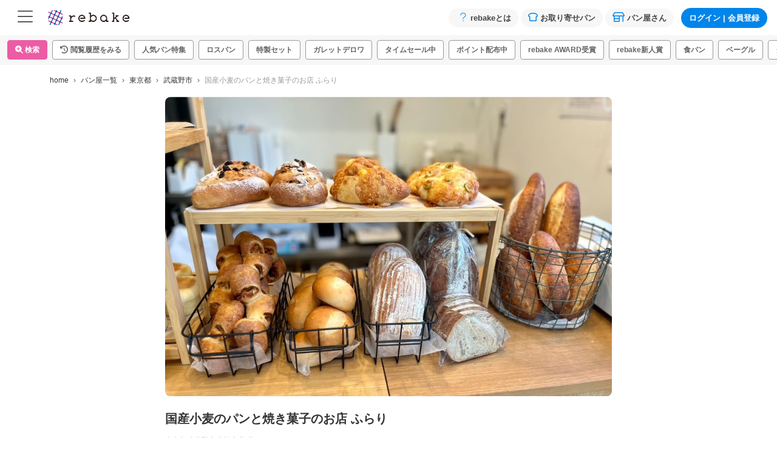

--- FILE ---
content_type: text/css
request_url: https://rebake.me/_nuxt/ItemSearchModal.121b88e8.css
body_size: 509
content:
.list-group-item[data-v-0d271b65]{cursor:pointer}.list-group-item[data-v-0d271b65]:hover{background-color:#f1f1f1;color:#444;text-decoration:none;z-index:1}.searchHistoryTitle[data-v-e8bb9336]{border-bottom:1px solid #f3f3f3;padding-bottom:4px}.list-group-item[data-v-e8bb9336]{border:0;border-bottom:1px solid #f3f3f3;border-radius:0;color:#666;font-size:12px;font-size:.75rem;padding:8px 5px}.radio_wrapper[data-v-f808a13d]{display:flex;flex-wrap:wrap;gap:8px}.radio_label[data-v-f808a13d]{align-items:center;border:2px solid #999;border-radius:5px;color:#999;display:flex;font-size:12px;font-size:.75rem;height:36px;justify-content:center;margin-bottom:0;padding-left:5px;padding-right:5px;position:relative;width:calc(33.33333% - 6px)}@media (min-width:768px){.radio_label.cols4[data-v-f808a13d]{width:calc(25% - 6px)}}.radio[data-v-f808a13d]{cursor:pointer;height:100%;left:0;opacity:0;position:absolute;top:0;width:100%}.checked[data-v-f808a13d]{background-color:#eb5ca4;border:2px solid #eb5ca4;color:#fff}.checkbox_wrapper[data-v-a4b3d95c]{display:flex;flex-wrap:wrap;gap:8px}.checkbox_label[data-v-a4b3d95c]{align-items:center;border:2px solid #999;border-radius:5px;color:#999;display:flex;flex-direction:column;font-size:12px;font-size:.75rem;height:30px;justify-content:center;padding-left:5px;padding-right:5px;position:relative;width:-moz-fit-content;width:fit-content}.checkbox[data-v-a4b3d95c]{cursor:pointer;height:100%;left:0;opacity:0;position:absolute;top:0;width:100%}.checked[data-v-a4b3d95c]{background-color:#eb5ca4;border:2px solid #eb5ca4;color:#fff}.form-control[data-v-81315122]{width:240px}.field_category[data-v-089bc241]{color:#999;font-size:10px;font-size:.625rem;font-weight:700}.list-group-item[data-v-089bc241]{border:0;border-bottom:1px solid #f3f3f3;border-radius:0;color:#666;font-size:12px;font-size:.75rem;padding:8px 5px}.all_select[data-v-089bc241]{color:#999}.search_tab_navs[data-v-089bc241]{width:100%}.search_tab_navs .navbar-text[data-v-089bc241]{background:#f7f7f7;border:0;color:#444;flex-grow:1;font-size:14px;font-size:.875rem;font-weight:700;margin-bottom:-1px;min-height:40px;text-align:center;width:50%}.search_tab_navs .navbar-text.active[data-v-089bc241]{background:#fff}.search_tab_navs .navbar-text[data-v-089bc241]:hover{cursor:pointer}.search_tab_navs .navbar-text.sm[data-v-089bc241]{width:40%}@media (min-width:768px){.search_tab_navs .navbar-text.sm[data-v-089bc241]{width:50%}}


--- FILE ---
content_type: text/css
request_url: https://rebake.me/_nuxt/BlogList.183956e6.css
body_size: -32
content:
.blog_card_list>.col-12:last-child .card[data-v-bd6ce8bb]{border-bottom:1px solid #f1f1f1!important}


--- FILE ---
content_type: text/css
request_url: https://rebake.me/_nuxt/SharedFavoriteKindBreadModal.98d84009.css
body_size: 333
content:
p.cate2[data-v-431e8b61]{color:#999;font-size:10px;font-size:.625rem;font-weight:700;padding-bottom:5px}p.cate2 span[data-v-431e8b61]{font-weight:400}.radio-tile-group[data-v-431e8b61]{display:flex;flex-wrap:wrap;justify-content:space-between;line-height:1.2;margin-bottom:10px}.radio-tile-group .input-container[data-v-431e8b61]{height:55px;margin-bottom:10px;position:relative;width:calc(33.33333% - 4px)}.radio-tile-group .input-container .radio-button[data-v-431e8b61]{cursor:pointer;height:100%;left:0;margin:0;opacity:0;position:absolute;top:0;width:100%}.radio-tile-group .input-container .radio-tile[data-v-431e8b61]{align-items:center;background-color:#fff;border:2px solid #9d9d9d;border-radius:5px;display:flex;flex-direction:column;height:55px;justify-content:center;line-height:1;padding-left:5px;padding-right:5px}.radio-tile-group .input-container .radio-tile-label[data-v-431e8b61]{color:#9d9d9d;font-size:.75rem;font-weight:600;letter-spacing:0;margin:0;text-align:center}.radio-tile-group .input-container .radio-button:checked+.radio-tile[data-v-431e8b61]{background-color:#0085ea;border:2px solid #0085ea;color:#fff}.radio-tile-group .input-container .radio-button:checked+.radio-tile .radio-tile-label[data-v-431e8b61]{background-color:#0085ea;color:#fff}.radio-tile-group.s-tags[data-v-431e8b61]{justify-content:flex-start;padding-bottom:5px}.radio-tile-group.s-tags .input-container[data-v-431e8b61]{height:28px;margin-bottom:5px;margin-right:5px;width:auto}.radio-tile-group.s-tags .input-container .radio-button:checked+.radio-tile[data-v-431e8b61]{background-color:#0085ea;border:2px solid #0085ea}.radio-tile-group.s-tags .input-container .radio-button:checked+.radio-tile .radio-tile-label[data-v-431e8b61]{background-color:#0085ea}.radio-tile-group.s-tags .input-container .disabled_label[data-v-431e8b61]{background-color:#ddd}.radio-tile-group.s-tags .input-container .mini[data-v-431e8b61]{height:28px}


--- FILE ---
content_type: text/javascript
request_url: https://rebake.me/_nuxt/SharedFavoriteKindBreadModal.0a4ca1e8.js
body_size: 1472
content:
import{d as P,O as $,U as x,r as q,M as E,w,c as G,e as s,j as H,h as g,i as r,k as J,P as S,R as O,p as e,g as b,q as Q,f as n,G as B,J as C,a4 as W,a2 as X,y as Y,F as D,ac as Z,al as ee,Q as ae,z as te,A as se,B as oe,C as ne}from"./entry.614e33e7.js";console.debug=function(){};const v=i=>(te("data-v-431e8b61"),i=i(),se(),i),ie={class:"f12 p-3"},de={class:"f12 pb-2 border-bottom"},re={key:0,class:"text-center py-6"},le={key:1,class:"kind_box pt-3 border-bottom"},ce={class:"cate2"},_e={class:"radio-tile-group s-tags"},pe=["value","disabled"],ue={class:"radio-tile-label"},be=v(()=>e("p",{class:"f12 pt-2 pb-1 text-gray-600"}," ※ お選びいただいたパンが入ることを約束するものではありませんのでご了承ください ",-1)),ve={class:"text-center"},fe=v(()=>e("p",{class:"pt-3 pb-1 text-gray-600"},"ご協力ありがとうございます",-1)),he=v(()=>e("span",{class:"px-5"},"送信する",-1)),me=P({__name:"SharedFavoriteKindBreadModal",props:{isShow:{type:Boolean}},emits:["update:isShow","hideModal","updateDashboard"],async setup(i,{emit:M}){let l,f;const{$toast:V}=oe(),F=i,d=$({get:()=>F.isShow,set:a=>{u("update:isShow",a)}});let h=x({}),t=x({});const p=q(!1),{data:A,execute:L}=([l,f]=E(()=>S("/user/favorite_kind_bread",{immediate:!1})),l=await l,f(),l);w(d,async()=>{d.value&&await L()}),w(A,async a=>{h=a,t=h.favorite_kind_bread,await W(),p.value=!0});const u=M,N=a=>a===0?"食事パン":a===1?"惣菜パン":"お菓子パン",m=a=>t.favorite_kind_bread?t.favorite_kind_bread.length>=3&&!t.favorite_kind_bread.includes(a):!1,R=async()=>{const a={favorite_kind_bread:t.favorite_kind_bread.join(",")};await S("/user/update_favorite_kind_bread",{method:"PUT",body:{...a},displayLoadingLayer:!0}),u("updateDashboard"),k(),V("アンケートのご協力ありがとうございます")},k=()=>{u("hideModal"),p.value=!1,t.favorite_kind_bread=[]};return(a,o)=>{const T=G("font-awesome-icon"),U=X,K=Y,j=O;return s(),H(j,{modelValue:r(d),"onUpdate:modelValue":o[2]||(o[2]=c=>J(d)?d.value=c:null),title:"アンケートにご協力ください","hide-footer":"","body-class":"p-0","no-close-on-backdrop":"",scrollable:"","hide-header-close":""},{default:g(()=>[e("div",ie,[e("p",de,[b(T,{icon:["fal","bread-loaf"],class:"me-1"}),Q("好きなパンを3つ選んでください ")]),r(p)?(s(),n("div",le,[(s(!0),n(B,null,C(r(t).kind_bread,(c,y)=>(s(),n("div",{key:"kind"+y},[e("p",ce,D(N(y)),1),e("div",_e,[(s(!0),n(B,null,C(c,(_,z)=>(s(),n("div",{key:z,class:"input-container"},[Z(e("input",{"onUpdate:modelValue":o[0]||(o[0]=I=>r(t).favorite_kind_bread=I),value:_[1],class:"radio-button",type:"checkbox",disabled:m(_[1])},null,8,pe),[[ee,r(t).favorite_kind_bread]]),e("div",{class:ae(["radio-tile mini",{disabled_label:m(_[1])}])},[e("label",ue,D(_[0]),1)],2)]))),128))])]))),128))])):(s(),n("div",re,[b(U,{variant:"gray-300"})])),be,e("div",ve,[fe,b(K,{pill:"",variant:"secondary",onClick:o[1]||(o[1]=c=>R())},{default:g(()=>[he]),_:1}),e("div",{class:"pt-3"},[e("span",{class:"text_underline cursor_pointer",onClick:k},"回答しない")])])])]),_:1},8,["modelValue"])}}});const ye=ne(me,[["__scopeId","data-v-431e8b61"]]);export{ye as _};


--- FILE ---
content_type: text/javascript
request_url: https://rebake.me/_nuxt/HomePickupTags.d4d31a36.js
body_size: 1286
content:
import{d as v,e as s,f as t,l as h,g as e,h as a,i,s as A,t as x,I,_ as C,z as H,A as L,p as _,C as $,O as w,G as f,J as b,F as k,Q as B,a2 as j,c as N,q as T,j as P}from"./entry.614e33e7.js";console.debug=function(){};const y=c=>(H("data-v-1430287d"),c=c(),L(),c),S={key:0,class:"sec_ttl"},V=y(()=>_("span",null,"食事パン多め",-1)),W=y(()=>_("span",null,"惣菜パン多め",-1)),D=y(()=>_("span",null,"菓子パン多め",-1)),z=y(()=>_("span",null,"バランスタイプ",-1)),F=v({__name:"HomeBalanceTypeList",props:{isApp:{type:Boolean,default:!1},showTitle:{type:Boolean,default:!0}},setup(c){const l=c.isApp?"":"&frm=home_balance_type_list";return(m,u)=>{const d=A,n=x,r=I,g=C;return s(),t("div",null,[!m.isApp&&m.showTitle?(s(),t("h2",S,"パンセットのバランス")):h("",!0),e(g,{class:"px-2 mt-2 mb-4 mb-md-5"},{default:a(()=>[e(r,{cols:"6",md:"3",class:"px-1 mb-2"},{default:a(()=>[e(n,{to:`/items?blc=1${i(l)}`,class:"overlay_card rounded"},{default:a(()=>[e(d,{src:"/images/tag/type_meal.jpg",alt:"食事パン多め","blank-color":"#f4f4f4",rounded:""}),V]),_:1},8,["to"])]),_:1}),e(r,{cols:"6",md:"3",class:"px-1 mb-2"},{default:a(()=>[e(n,{to:`/items?blc=2${i(l)}`,class:"overlay_card rounded"},{default:a(()=>[e(d,{src:"/images/tag/type_side_dish.jpg",alt:"惣菜パン多め","blank-color":"#f4f4f4",rounded:""}),W]),_:1},8,["to"])]),_:1}),e(r,{cols:"6",md:"3",class:"px-1 mb-2"},{default:a(()=>[e(n,{to:`/items?blc=3${i(l)}`,class:"overlay_card rounded"},{default:a(()=>[e(d,{src:"/images/tag/type_sweet.jpg",alt:"菓子パン多め","blank-color":"#f4f4f4",rounded:""}),D]),_:1},8,["to"])]),_:1}),e(r,{cols:"6",md:"3",class:"px-1 mb-2"},{default:a(()=>[e(n,{to:`/items?blc=4${i(l)}`,class:"overlay_card rounded"},{default:a(()=>[e(d,{src:"/images/tag/type_balance.jpg",alt:"バランスタイプ","blank-color":"#f4f4f4",rounded:""}),z]),_:1},8,["to"])]),_:1})]),_:1})])}}});const X=$(F,[["__scopeId","data-v-1430287d"]]),U={key:0,class:"sec_ttl"},q={key:1,class:"text-center pt-6"},E={key:0,class:"text-center pt-6"},G={key:1,class:"taglist_overflow pb-3"},J={class:"taglist_overflow_inner"},O={class:"taglist_overflow_inner"},Q=v({__name:"HomePickupTagListWithImage",props:{isApp:{type:Boolean,default:!1},pickupTags:{default:()=>[]}},setup(c){const p=c,l=w(()=>p.pickupTags||[]),m=w(()=>!1);return(u,d)=>{const n=j,r=A,g=x;return s(),t("div",{class:B(p.isApp?"mb-2":"mb-4 mb-md-5")},[p.isApp?h("",!0):(s(),t("h2",U,"人気タグ")),i(m)?(s(),t("div",q,[e(n,{variant:"secondary"})])):(s(),t(f,{key:2},[i(l).length===0?(s(),t("div",E,[e(n,{class:"text-gray-300"})])):(s(),t("div",G,[_("div",J,[(s(!0),t(f,null,b(i(l).slice(0,6),o=>(s(),t("div",{key:o.id,class:"taglist_overflow_card col3"},[e(g,{to:`${o.link}${o.link.includes("?")?"&":"?"}frm=home_tag_list_with_image`,class:"overlay_card rounded"},{default:a(()=>[e(r,{src:u.$imageUrlWithDomain(o.image_url),alt:`${o.title}画像`,"blank-color":"#f4f4f4",rounded:""},null,8,["src","alt"]),_("span",null,k(o.title),1)]),_:2},1032,["to"])]))),128))]),_("div",O,[(s(!0),t(f,null,b(i(l).slice(6,12),o=>(s(),t("div",{key:o.id,class:"taglist_overflow_card col3"},[e(g,{to:`${o.link}${o.link.includes("?")?"&":"?"}frm=home_tag_list_with_image`,class:"overlay_card rounded"},{default:a(()=>[e(r,{src:u.$imageUrlWithDomain(o.image_url),alt:`${o.title}画像`,"blank-color":"#f4f4f4",rounded:""},null,8,["src","alt"]),_("span",null,k(o.title),1)]),_:2},1032,["to"])]))),128))])]))],64))],2)}}});const Y=$(Q,[["__scopeId","data-v-67b36d19"]]),K={class:"mb-4"},M=v({__name:"HomePickupTags",props:{itags:{},isApp:{type:Boolean,default:!1}},setup(c){const p=c;return(l,m)=>{const u=x,d=N("font-awesome-icon");return s(),t("div",K,[_("h2",{class:B(["sec_ttl pb-2",{f11:l.isApp}])},"おすすめタグ",2),_("ul",null,[(s(!0),t(f,null,b(p.itags,n=>(s(),t(f,null,[n.order>=900?(s(),t("li",{key:n.id},[e(u,{to:`/items?tag=${n.id}`},{default:a(()=>[T(k(n.name),1)]),_:2},1032,["to"])])):h("",!0)],64))),256))]),l.isApp?h("",!0):(s(),P(u,{key:0,to:"/items/tags",class:"text-muted fw-bold text_underline f13"},{default:a(()=>[T("タグ一覧はコチラ "),e(d,{icon:["far","angle-right"]})]),_:1}))])}}});const Z=$(M,[["__scopeId","data-v-ae747f8e"]]);export{X as _,Y as a,Z as b};


--- FILE ---
content_type: text/javascript
request_url: https://rebake.me/_nuxt/index.106a0206.js
body_size: 12106
content:
import{_ as Qe}from"./SharedImportantNotificationList.be94bb1f.js";import{_ as le}from"./BannerImage.vue.55ef1ce9.js";import{d as E,r as o,o as Ot,c as N,e as n,f as i,j as f,h as a,a1 as Xe,g as e,a2 as X,i as s,G as D,J as z,l as r,p as t,C as Y,q as c,m as ie,s as It,t as ot,I as O,y as K,H as Ye,_ as q,x as Gt,z as Ht,A as Bt,F as Lt,a3 as ts,w as Rt,a4 as ce,P as j,M as Kt,a5 as _e,n as Jt,S as es,T as ss,D as re,a6 as de,L as zt,O as st,k as $t,U as os,R as Qt,u as ns,K as as,a7 as ls,a as is,a8 as ne,N as cs,a9 as ae}from"./entry.614e33e7.js";import{a as ue,_ as _s}from"./EvaluationImageModal.3e791d36.js";import{_ as me,a as rs,b as ds}from"./HomePickupTags.d4d31a36.js";import{_ as pe}from"./SharedStampRallyMap.f35168bf.js";import{_ as Xt}from"./ItemIndexCard.d2ef1113.js";import{_ as us}from"./ShopIndexCard.a29748e1.js";import{a as ms}from"./BlogCard.511e5068.js";import{_ as ps}from"./SharedFavoriteKindBreadModal.0a4ca1e8.js";import{u as Tt}from"./cookie.b1f256ca.js";import{u as fs}from"./useJsonLdBreadclumbs.325e67fa.js";import{s as gs}from"./site-utils.6509e92c.js";import{u as hs}from"./autoModalStore.a36be457.js";import"./EvaluationStar.1b65b6d4.js";import"./StampRallyMap.24499200.js";import"./ItemSmallStock.e82da5f2.js";import"./SharedConfirmModal.vue.9676d5c9.js";import"./index.9cfeb0b1.js";import"./ItemTypeBadge.d814ce23.js";import"./ShopAward.86bcd530.js";console.debug=function(){};const vs={class:"pt-md-2 pb-5 mv"},bs={class:"banner"},ys={key:1,class:"text-center py-6"},ks=E({__name:"HomeMainBanners",props:{banners:{}},setup(d){const l=d,m={type:"loop",autoplay:!0,interval:4e3,speed:500,padding:"25%",breakpoints:{640:{padding:0},1300:{padding:"20%"},1600:{padding:"25%"}},lazyLoad:"nearby"},g=o(!1);return Ot(()=>{g.value=!0}),(h,u)=>{const _=le,p=N("SplideSlide"),x=N("Splide"),v=X;return n(),i("section",vs,[l.banners?(n(),f(Xe,{key:0,name:"fade"},{default:a(()=>[s(g)?(n(),f(x,{key:0,options:m},{default:a(()=>[(n(!0),i(D,null,z(l.banners,b=>(n(),f(p,{key:b.slug},{default:a(()=>[t("div",bs,[e(_,{title:b.title,link:b.link,imgUrl:b.img_url,frm:"home_crs",splideLazy:!0},null,8,["title","link","imgUrl"])])]),_:2},1024))),128))]),_:1})):r("",!0)]),_:1})):(n(),i("div",ys,[e(v,{variant:"gray-300",label:"Loading..."})]))])}}});const xs=Y(ks,[["__scopeId","data-v-ecdd961c"]]),Ct=d=>(Ht("data-v-8b79eb14"),d=d(),Bt(),d),ws={class:"mb-4 mt-2 ichioshi_box"},Ls={class:"text-center"},Is=Ct(()=>t("p",{class:"text-center midashi1 pt-2 pt-md-4 pb-1"},[c(" ＼初めてのrebakeの定番／"),t("br"),c(" 迷ったらこちらで間違いなし ")],-1)),$s=Ct(()=>t("p",{class:"pt-2 pb-1"}," 1,500店舗以上のパン屋さんから厳選、初めての購入で圧倒的No.1の人気！満足度98％のパンをお届けします！ ",-1)),Ss={class:"text-center d-md-none"},Ms=Ct(()=>t("p",{class:"pt-2 fw-normal"},"rebakeおたのしみ便",-1)),Ts=Ct(()=>t("p",{class:"fw-normal pb-2"},[c(" ¥2,790〜"),t("small",null,"（税＋送料込み）")],-1)),Hs={class:"text-center w-100 mt-md-3"},Bs=E({__name:"HomeIchioshi",setup(d){const l=ie();return(m,g)=>{const h=It,u=ot,_=O,p=K,x=Ye,v=q,b=Gt;return n(),i("div",ws,[e(b,{class:"border-0"},{default:a(()=>[e(v,null,{default:a(()=>[e(_,{class:"d-none d-md-block"},{default:a(()=>[t("div",Ls,[e(u,{to:`/items/${s(l).public.otanoshimibinItemId}?frm=ichioshi`},{default:a(()=>[e(h,{src:"/images/home/ichioshi/otanoshimibin.jpg",rounded:"",alt:"LINEお友達登録でクーポンプレゼント",lazy:""})]),_:1},8,["to"])])]),_:1}),e(_,null,{default:a(()=>[e(x,null,{default:a(()=>[Is,$s,t("div",Ss,[e(u,{to:`/items/${s(l).public.otanoshimibinItemId}?frm=ichioshi`},{default:a(()=>[e(h,{src:"/images/home/ichioshi/otanoshimibin.jpg",rounded:"",alt:"LINEお友達登録でクーポンプレゼント",lazy:""})]),_:1},8,["to"])]),Ms,Ts,t("div",Hs,[e(p,{pill:"",to:`/items/${s(l).public.otanoshimibinItemId}?frm=ichioshi`,variant:"yellow",class:"px-5"},{default:a(()=>[c("商品を見る ")]),_:1},8,["to"])])]),_:1})]),_:1})]),_:1})]),_:1})])}}});const fe=Y(Bs,[["__scopeId","data-v-8b79eb14"]]),Cs={key:0,class:"text-center pt-6"},Ds={class:"pb-1 mt-2 itemlist_overflow"},Us=E({__name:"SharedSlideTagWithItems",props:{tagItemsData:{},isLoading:{type:Boolean},tagTitle:{}},setup(d){const l=d;return(m,g)=>{const h=X,u=ts,_=Xt,p=N("font-awesome-icon"),x=ot,v=Gt;return n(),f(v,{class:"items_card border-0 mb-3","body-class":"p-3"},{default:a(()=>[l.isLoading?(n(),i("div",Cs,[e(h,{class:"text-gray-300"})])):(n(),i(D,{key:1},[e(u,{"title-tag":"h3",class:"tag_title pb-3 border-bottom"},{default:a(()=>[c(Lt("＃"+(l.tagTitle||l.tagItemsData.itag.name)),1)]),_:1}),t("div",Ds,[(n(!0),i(D,null,z(l.tagItemsData.items,b=>(n(),i("div",{key:b.id,class:"itemlist_overflow_card"},[e(_,{item:b},null,8,["item"])]))),128))]),t("div",null,[e(x,{to:`/items?tag=${l.tagItemsData.itag.id}`,class:"text-muted fw-bold text_underline f13"},{default:a(()=>[c("＃"+Lt(l.tagTitle||l.tagItemsData.itag.name)+" をもっと見る ",1),e(p,{icon:["far","angle-right"]})]),_:1},8,["to"])])],64))]),_:1})}}});const js=Y(Us,[["__scopeId","data-v-14e86f61"]]),Es={class:"mt-4 mb-4"},Ws=t("h2",{class:"sec_ttl pb-2"},"人気タグのパンセット",-1),ge=E({__name:"HomeTagWithItems",props:{tagWithItemsData:{},isLoading:{type:Boolean}},setup(d){const l=d,m=o(null),g=o(null),h=o(null),u=o(null),_=o(null),p=o(null),x=o(null),v=o(null),b=o(!1),U=o(!1),I=o(!1),L=o(!1),C=o(!1),B=o(!1),W=o(!1),V=o(!1),Z=o(!0),F=o(!0),A=o(!0),M=o(!0),tt=o(!0),nt=o(!0),G=o(!0),at=o(!0),lt=o({items:[],total_count:0,itag:{}}),it=o({items:[],total_count:0,itag:{}}),ct=o({items:[],total_count:0,itag:{}}),_t=o({items:[],total_count:0,itag:{}}),rt=o({items:[],total_count:0,itag:{}}),dt=o({items:[],total_count:0,itag:{}}),ut=o({items:[],total_count:0,itag:{}}),J=o({items:[],total_count:0,itag:{}}),mt=[m,g,h,u,_,p,x,v],pt={root:null,rootMargin:"0px",threshold:.1},et=()=>{mt.forEach($=>{const R=new IntersectionObserver(T=>{T.forEach(P=>{var H;P.isIntersecting&&ft(((H=$==null?void 0:$.value)==null?void 0:H.id)||""),P.isIntersecting&&P.target.classList.contains("-once")&&R.unobserve($.value)})},pt);$.value&&R.observe($.value)})};Ot(()=>{}),Rt(()=>l.tagWithItemsData,$=>{$&&$.length>0&&(b.value=$.length>0,U.value=$.length>1,I.value=$.length>2,L.value=$.length>3,C.value=$.length>4,B.value=$.length>5,W.value=$.length>6,V.value=$.length>7,ce(()=>{et()}))},{immediate:!0});const ft=async $=>{const R=parseInt($.replace("ref_tag",""))-1,T=l.tagWithItemsData[R];if(!T)return;const{data:P}=await j(T.path),H=o(P.value);switch($){case"ref_tag1":{lt.value=H.value,Z.value=!1;break}case"ref_tag2":{it.value=H.value,F.value=!1;break}case"ref_tag3":{ct.value=H.value,A.value=!1;break}case"ref_tag4":{_t.value=H.value,M.value=!1;break}case"ref_tag5":{rt.value=H.value,tt.value=!1;break}case"ref_tag6":{dt.value=H.value,nt.value=!1;break}case"ref_tag7":{ut.value=H.value,G.value=!1;break}case"ref_tag8":{J.value=H.value,at.value=!1;break}}};return($,R)=>{const T=js,P=q;return n(),i("div",Es,[Ws,e(P,{class:"px-0 px-md-auto"},{default:a(()=>{var H,gt,ht,vt,bt,yt,kt,xt;return[s(b)?(n(),i("div",{key:0,id:"ref_tag1",ref_key:"ref_tag1",ref:m,class:"-once load_content"},[s(b)?(n(),f(T,{key:0,tagItemsData:s(lt),isLoading:s(Z),tagTitle:(H=l.tagWithItemsData[0])==null?void 0:H.title},null,8,["tagItemsData","isLoading","tagTitle"])):r("",!0)],512)):r("",!0),s(U)?(n(),i("div",{key:1,id:"ref_tag2",ref_key:"ref_tag2",ref:g,class:"-once load_content"},[s(U)?(n(),f(T,{key:0,tagItemsData:s(it),isLoading:s(F),tagTitle:(gt=l.tagWithItemsData[1])==null?void 0:gt.title},null,8,["tagItemsData","isLoading","tagTitle"])):r("",!0)],512)):r("",!0),s(I)?(n(),i("div",{key:2,id:"ref_tag3",ref_key:"ref_tag3",ref:h,class:"-once load_content"},[s(I)?(n(),f(T,{key:0,tagItemsData:s(ct),isLoading:s(A),tagTitle:(ht=l.tagWithItemsData[2])==null?void 0:ht.title},null,8,["tagItemsData","isLoading","tagTitle"])):r("",!0)],512)):r("",!0),s(L)?(n(),i("div",{key:3,id:"ref_tag4",ref_key:"ref_tag4",ref:u,class:"-once load_content"},[s(L)?(n(),f(T,{key:0,tagItemsData:s(_t),isLoading:s(M),tagTitle:(vt=l.tagWithItemsData[3])==null?void 0:vt.title},null,8,["tagItemsData","isLoading","tagTitle"])):r("",!0)],512)):r("",!0),s(C)?(n(),i("div",{key:4,id:"ref_tag5",ref_key:"ref_tag5",ref:_,class:"-once load_content"},[s(C)?(n(),f(T,{key:0,tagItemsData:s(rt),isLoading:s(tt),tagTitle:(bt=l.tagWithItemsData[4])==null?void 0:bt.title},null,8,["tagItemsData","isLoading","tagTitle"])):r("",!0)],512)):r("",!0),s(B)?(n(),i("div",{key:5,id:"ref_tag6",ref_key:"ref_tag6",ref:p,class:"-once load_content"},[s(B)?(n(),f(T,{key:0,tagItemsData:s(dt),isLoading:s(nt),tagTitle:(yt=l.tagWithItemsData[5])==null?void 0:yt.title},null,8,["tagItemsData","isLoading","tagTitle"])):r("",!0)],512)):r("",!0),s(W)?(n(),i("div",{key:6,id:"ref_tag7",ref_key:"ref_tag7",ref:x,class:"-once load_content"},[s(W)?(n(),f(T,{key:0,tagItemsData:s(ut),isLoading:s(G),tagTitle:(kt=l.tagWithItemsData[6])==null?void 0:kt.title},null,8,["tagItemsData","isLoading","tagTitle"])):r("",!0)],512)):r("",!0),s(V)?(n(),i("div",{key:7,id:"ref_tag8",ref_key:"ref_tag8",ref:v,class:"-once load_content"},[s(V)?(n(),f(T,{key:0,tagItemsData:s(J),isLoading:s(at),tagTitle:(xt=l.tagWithItemsData[7])==null?void 0:xt.title},null,8,["tagItemsData","isLoading","tagTitle"])):r("",!0)],512)):r("",!0)]}),_:1})])}}}),w=d=>(Ht("data-v-f3cc93c5"),d=d(),Bt(),d),Fs=w(()=>t("h2",{class:"text-center"},[t("span",{class:"midashi_1"},"日本最大級の"),t("br"),t("span",{class:"midashi_1"},"パンのオンラインマルシェ")],-1)),Ps=w(()=>t("div",{class:"text-center f16 fw-bold pt-1 pt-md-3"},[t("span",{class:"d-block d-md-none"},"ログインすると1500店舗以上の"),t("span",{class:"d-block d-md-none"},"パン屋さんを検索可能"),t("span",{class:"d-none d-md-inline"},"＼ログインすると1500店舗以上のパン屋さんを検索可能／")],-1)),Vs={class:"text-center mt-3"},Zs={class:"what_section"},As={class:"text-center circle_img"},Ns=w(()=>t("div",{class:"square-container"},[t("div",{class:"square"},[t("div",{class:"inner"}," 全国1500店以上（日本最大級の登録数）のパン屋さんからお取り寄せ ")]),t("div",{class:"square"},[t("div",{class:"inner"}," 品質に問題はないロスパンを積極的に取り扱い、リーズナブルにご提供 ")]),t("div",{class:"square"},[t("div",{class:"inner"},[c(" rebakeのおたのしみ便"),t("br",{class:"d-none d-sm-block"}),c("満足度は98％大好評"),t("br",{class:"d-none d-sm-block"}),c("（※2023年4月調査） ")])]),t("div",{class:"square"},[t("div",{class:"inner"},[c(" 収益の一部は"),t("br",{class:"d-none d-sm-block"}),c("日本の誰かの"),t("br",{class:"d-none d-sm-block"}),c("支援につなげる ")])])],-1)),qs=w(()=>t("div",{class:"text-center mt-4 fw-bold midashi_2"},[t("p",null,[c(" 人気のパン屋さんでも雨の日などは"),t("br",{class:"d-sm-none"}),c("売れ残ってしまうことも。 ")])],-1)),Rs=w(()=>t("div",{class:"text-center"},[t("svg",{xmlns:"http://www.w3.org/2000/svg",width:"2",height:"40",viewBox:"0 0 2 40",fill:"none"},[t("path",{d:"M1 0L0.999998 40",stroke:"#0068B7","stroke-width":"2","stroke-dasharray":"4 4"})])],-1)),zs=_e('<div class="text-center" data-v-f3cc93c5><svg xmlns="http://www.w3.org/2000/svg" width="11" height="46" viewBox="0 0 11 46" fill="none" data-v-f3cc93c5><path d="M5.5 34.6667C2.55448 34.6667 0.166665 37.0545 0.166665 40C0.166665 42.9455 2.55448 45.3333 5.5 45.3333C8.44552 45.3333 10.8333 42.9455 10.8333 40C10.8333 37.0545 8.44552 34.6667 5.5 34.6667ZM4.5 -4.37114e-08L4.5 2L6.5 2L6.5 4.37114e-08L4.5 -4.37114e-08ZM4.5 6L4.5 10L6.5 10L6.5 6L4.5 6ZM4.5 14L4.5 18L6.5 18L6.5 14L4.5 14ZM4.5 22L4.5 26L6.5 26L6.5 22L4.5 22ZM4.5 30L4.5 34L6.5 34L6.5 30L4.5 30ZM4.5 38L4.5 40L6.5 40L6.5 38L4.5 38Z" fill="#0068B7" data-v-f3cc93c5></path></svg></div><div class="text-center fw-bold lh17 pt-4 pt-md-5 pb-5 txt_funny" data-v-f3cc93c5> rebakeなら、そんなおいしいパンを<br class="d-md-none" data-v-f3cc93c5>お取り寄せすることができ<br data-v-f3cc93c5>日本全国のおいしいパン屋さんのパンを<br class="d-md-none" data-v-f3cc93c5>お家で気軽に楽しめます </div>',2),Os={class:"scroll-infinity pt-0 pt-sm-2"},Gs={class:"scroll-infinity__wrap"},Ks={class:"scroll-infinity__list scroll-infinity__list--left"},Js={class:"scroll-infinity__item"},Qs={class:"scroll-infinity__item"},Xs={class:"scroll-infinity__item"},Ys={class:"scroll-infinity__item"},to={class:"scroll-infinity__item"},eo={class:"scroll-infinity__list scroll-infinity__list--left"},so={class:"scroll-infinity__item"},oo={class:"scroll-infinity__item"},no={class:"scroll-infinity__item"},ao={class:"scroll-infinity__item"},lo={class:"scroll-infinity__item"},io=_e('<div class="text-center mt-5 fw-bold midashi_2" data-v-f3cc93c5><h3 class="pink" data-v-f3cc93c5>週末のご褒美パンとしてもいかがですか？</h3></div><div class="text-center" data-v-f3cc93c5><svg xmlns="http://www.w3.org/2000/svg" width="12" height="46" viewBox="0 0 12 46" fill="none" data-v-f3cc93c5><path d="M6 34.6667C3.05448 34.6667 0.666665 37.0545 0.666665 40C0.666665 42.9455 3.05448 45.3333 6 45.3333C8.94552 45.3333 11.3333 42.9455 11.3333 40C11.3333 37.0545 8.94552 34.6667 6 34.6667ZM5 -4.37114e-08L5 2L7 2L7 4.37114e-08L5 -4.37114e-08ZM5 6L5 10L7 10L7 6L5 6ZM5 14L5 18L7 18L7 14L5 14ZM5 22L5 26L7 26L7 22L5 22ZM5 30L5 34L7 34L7 30L5 30ZM5 38L5 40L7 40L7 38L5 38Z" fill="#E62E8B" data-v-f3cc93c5></path></svg></div><div class="circle_img2" data-v-f3cc93c5></div>',3),co=w(()=>t("h3",{class:"text-center f24 pt-5 pb-2"},"どんなパンがはいっているの？",-1)),_o=w(()=>t("p",{class:"f16 lh18"},[c(" 写真は一例で、どんなパンが送られてくるかはその日の状況によりパン屋さんにおまかせ。"),t("br"),c(" 冷蔵や冷凍のものが多くなっています。 ")],-1)),ro=w(()=>t("p",{class:"f14 pt-2"},"※ごめんなさい",-1)),uo=w(()=>t("p",{class:"f14 ps-2 pt-1"},[c(" △パンは選べません"),t("br"),c(" △着日指定はできません（ロスパンが発生したら発送になります） ")],-1)),mo={class:"point_txt f14 mt-4 px-3 py-2"},po={class:"order_flow"},fo=w(()=>t("h3",{class:"text-center f24 fw-bold"},"注文からお届けまで",-1)),go={class:"d-flex"},ho={class:"imgs"},vo=w(()=>t("div",{class:"txts"},[t("p",{class:"f18 fw-bold pb-1"},"お店を選んで注文"),t("p",{class:"f16"}," 既にほかの方が持ってる場合は最後尾で待ちます。購入制限中のパンは、空きが出た後に購入できます。 ")],-1)),bo={class:"d-flex"},yo={class:"imgs"},ko=w(()=>t("div",{class:"txts"},[t("p",{class:"f18 fw-bold pb-1"},"ロスパンの準備が整う"),t("p",{class:"f16"},[t("span",{class:"pink"},"当日〜"),c("1ヶ月程度、発送までかかります。受け取れない期間を設定できます。 ")])],-1)),xo={class:"d-flex"},wo={class:"imgs"},Lo=w(()=>t("div",{class:"txts"},[t("p",{class:"f18 fw-bold pb-1"},"発送"),t("p",{class:"f16"},[c(" 順番が来たら発送されます。"),t("br"),c(" 発送後は〜2日程度でパンはお手元に。 ")])],-1)),Io={class:"d-flex"},$o={class:"imgs last"},So=w(()=>t("div",{class:"txts"},[t("p",{class:"f18 fw-bold pb-1"},"お店を選んで注文"),t("p",{class:"f16"}," パンは冷凍の物もあるため、リベイク（温め直し）して召し上がってください。すぐに食べないものは冷凍庫に保管。 ")],-1)),Mo=w(()=>t("div",{class:"text-center mt-5 fw-bold midashi_2 long px-0"},[t("h3",{class:"pink"},"実際に購入したお客さまの声")],-1)),To=w(()=>t("h3",{class:"text-center f18 fw-bold lh17 pb-2"},[c(" ＼カテゴリ別にパン屋さんを選びたい！／"),t("br"),c(" という方におすすめ！"),t("br"),c(" 人気のパンセットはこちら ")],-1)),Ho=w(()=>t("h3",{class:"sec_ttl pb-3 text-center f18 mt-5"}," 地図からパン屋さんを探してみよう！ ",-1)),Bo={class:"faq_container mt-5 px-3 px-md-0"},Co=w(()=>t("h3",{class:"text-center f18 fw-bold lh17 pb-2"},"よくあるご質問",-1)),Do=w(()=>t("b",{class:"line"},"ロスパンとは、パン屋さんでまだ食べられるのに廃棄になってしまいそうなパンのこと",-1)),Uo=w(()=>t("br",null,null,-1)),jo=w(()=>t("br",null,null,-1)),Eo=w(()=>t("br",null,null,-1)),Wo=w(()=>t("b",null,"ロスパンについてもっと詳しく",-1)),Fo=w(()=>t("b",{class:"line"},"店舗ごとに購入制限をかけさせて頂いています",-1)),Po=w(()=>t("br",null,null,-1)),Vo=w(()=>t("b",null,"解除通知を登録しておくと、購入制限が解除されたタイミングでメールにてお知らせ",-1)),Zo=w(()=>t("br",null,null,-1)),Ao=w(()=>t("br",null,null,-1)),No=w(()=>t("br",null,null,-1)),qo=E({__name:"HomeGuestPage",async setup(d){let l,m;const{data:g,pending:h}=([l,m]=Kt(()=>j("/evaluations?type=home")),l=await l,m(),l),u=o(0),_=o(!1),p=x=>{u.value=x,_.value=!0};return(x,v)=>{const b=N("font-awesome-icon"),U=K,I=Jt,L=It,C=fe,B=O,W=q,V=ue,Z=me,F=pe,A=ot,M=es,tt=ss,nt=ge;return n(),i("div",null,[e(I,null,{default:a(()=>[Fs,Ps,t("div",Vs,[e(U,{variant:"rebake-blue",to:"/users/sign_up",class:"btn px-4 fw-bold",pill:""},{default:a(()=>[c("もっとパンが見たい方はこちら"),e(b,{class:"ps-2",icon:["fas","arrow-right"]})]),_:1})])]),_:1}),t("div",Zs,[t("div",As,[e(L,{class:"",src:"/images/home/guest/ele-copy-circle.svg",alt:"",width:"200"})]),e(I,null,{default:a(()=>[Ns,qs,Rs]),_:1})]),zs,t("div",Os,[t("div",Gs,[t("ul",Ks,[t("li",Js,[e(L,{src:"/images/home/guest/slide1.jpg"})]),t("li",Qs,[e(L,{src:"/images/home/guest/slide2.jpg"})]),t("li",Xs,[e(L,{src:"/images/home/guest/slide3.jpg"})]),t("li",Ys,[e(L,{src:"/images/home/guest/slide4.jpg"})]),t("li",to,[e(L,{src:"/images/home/guest/slide5.jpg"})])]),t("ul",eo,[t("li",so,[e(L,{src:"/images/home/guest/slide1.jpg"})]),t("li",oo,[e(L,{src:"/images/home/guest/slide2.jpg"})]),t("li",no,[e(L,{src:"/images/home/guest/slide3.jpg"})]),t("li",ao,[e(L,{src:"/images/home/guest/slide4.jpg"})]),t("li",lo,[e(L,{src:"/images/home/guest/slide5.jpg"})])])])]),io,e(I,{class:"mt-5 mt-md-6"},{default:a(()=>[e(C)]),_:1}),e(I,null,{default:a(()=>[co,e(W,{cols:"12",class:"d-flex flex-column flex-lg-row-reverse p-0 p-sm-3"},{default:a(()=>[e(B,{class:"what_img ms-lg-4"}),e(B,{class:"pt-3 pt-lg-0 px-3 px-sm-0 me-lg-4"},{default:a(()=>[_o,ro,uo,t("div",mo,[e(L,{class:"",src:"/images/home/guest/tip-point.svg",alt:"どんなパンが入っているかの一例"}),c(" パンを選びたい場合や、贈り物にはおすすめパンセットがおすすめです！ ")])]),_:1})]),_:1})]),_:1}),t("div",po,[e(I,null,{default:a(()=>[e(W,{cols:"12",class:"d-flex align-items-center"},{default:a(()=>[e(B,{cols:"12",xl:"6",class:"pb-4 pb-xl-0"},{default:a(()=>[fo]),_:1}),e(B,{cols:"12",xl:"6"},{default:a(()=>[t("div",go,[t("div",ho,[e(L,{class:"",src:"/images/home/guest/icon-cart.jpg",alt:"お店を選んで注文"})]),vo]),t("div",bo,[t("div",yo,[e(L,{class:"",src:"/images/home/guest/icon-bread.jpg",alt:"ロスパンの準備が整う"})]),ko]),t("div",xo,[t("div",wo,[e(L,{class:"",src:"/images/home/guest/icon-box.jpg",alt:"お店を選んで注文"})]),Lo]),t("div",Io,[t("div",$o,[e(L,{class:"",src:"/images/home/guest/icon-toast.jpg",alt:"お店を選んで注文"})]),So])]),_:1})]),_:1})]),_:1})]),s(g)?(n(),f(I,{key:0,class:"evaluations_container"},{default:a(()=>[Mo,e(W,{class:"mt-2 mt-md-4 mb-2"},{default:a(()=>[(n(!0),i(D,null,z(s(g).evaluations.slice(0,2),G=>(n(),f(B,{key:G.id,sm:"12",md:"6"},{default:a(()=>[e(V,{evaluation:G,onOnClickModal:p},null,8,["evaluation"])]),_:2},1024))),128))]),_:1})]),_:1})):r("",!0),e(I,{class:"pt-5"},{default:a(()=>[To,e(Z,{showTitle:!1})]),_:1}),e(I,null,{default:a(()=>[Ho,e(F)]),_:1}),t("div",Bo,[Co,e(tt,null,{default:a(()=>[e(M,{title:"ロスパンとはなんですか？"},{default:a(()=>[Do,c("です。"),Uo,c("パン屋さんでは、天候などの影響によってやむを得ずパンが売れ残り食べられるのにどうしても廃棄になってしまうパンが出ることがあります。味や見た目は普段売られているものとほとんど変わりません。"),jo,c("発送は、日々の残りのパンの状況によるため、30日以上お待ちいただく場合もございます。 "),Eo,e(A,{class:"text_underline",to:"/losspan"},{default:a(()=>[Wo,e(b,{class:"ms-1",icon:["far","angle-right"]})]),_:1})]),_:1}),e(M,{title:"購入制限って何？"},{default:a(()=>[c(" お待たせさせすぎないように、"),Fo,c("。購入制限の人数はお店の規模や状況により各店舗異なります。"),Po,Vo,c("いたします。 ")]),_:1}),e(M,{title:"注文してどれくらいで届きますか？"},{default:a(()=>[c(" 特製セットの場合は、各セットのページに掲載されている日数でお届けいたします。"),Zo,c(" ロスパンの場合は、いつお届けできるかは正確にはお伝えいたしかねます。 参考として、マイページに記載されている予想発送日をご確認ください。 ")]),_:1}),e(M,{title:"定額プランの解約はできますか？"},{default:a(()=>[c(" 初回注文の後はいつでも日時変更や解約が可能です。"),Ao,c(" 発送予定日の8日前まで、マイページから配送日の再設定が可能です。"),No,c(" 最低契約期間はございません。 ")]),_:1})]),_:1})]),e(I,{class:"mt-5"},{default:a(()=>[e(nt)]),_:1}),e(I,{class:"mt-5"},{default:a(()=>[e(C)]),_:1})])}}});const Ro=Y(qo,[["__scopeId","data-v-f3cc93c5"]]),zo={};function Oo(d,l){const m=It,g=ot,h=O,u=q,_=Jt;return n(),f(_,null,{default:a(()=>[e(u,{class:"pb-2 justify-content-center"},{default:a(()=>[e(h,{cols:"12",sm:"8",md:"7",lg:"6",xl:"5"},{default:a(()=>[e(g,{to:"/about?frm=home"},{default:a(()=>[e(m,{src:"/images/banner/about_lg.jpg",alt:"rebakeってなにができるの？",rounded:"","blank-color":"#f4f4f4"})]),_:1})]),_:1})]),_:1})]),_:1})}const Go=Y(zo,[["render",Oo]]),Ko={class:"mb-5"},Jo={class:"sec_ttl"},Qo={class:"sec_ttl_desc"},Xo={key:0,class:"text-center pt-6"},Yo={class:"py-1 itemlist_overflow"},tn={key:0,class:"text-center mt-2"},en=E({__name:"SharedSlideItems",props:{title:{},subTitle:{},btnTitle:{},linkUrl:{},items:{},frm:{},isLoading:{type:Boolean}},setup(d){const l=re(),m=d;return(g,h)=>{const u=X,_=Xt,p=N("font-awesome-icon"),x=K;return n(),i("div",Ko,[t("h2",Jo,Lt(m.title),1),t("p",Qo,Lt(m.subTitle),1),m.isLoading?(n(),i("div",Xo,[e(u,{variant:"gray-300"})])):(n(),i(D,{key:1},[t("div",Yo,[(n(!0),i(D,null,z(m.items,v=>(n(),i("div",{key:v.id,class:"itemlist_overflow_card"},[e(_,{item:v,frm:m.frm},null,8,["item","frm"])]))),128))]),m.linkUrl&&!s(l).isApp?(n(),i("div",tn,[e(x,{to:g.linkUrl,variant:"outline-gray-300",class:"more_btn py-2 px-5 text-gray-600 fw-bold f12"},{default:a(()=>[c(Lt(m.btnTitle)+" ",1),e(p,{icon:["far","angle-right"],class:"text-gray-500"})]),_:1},8,["to"])])):r("",!0)],64))])}}}),sn=E({__name:"HomeSubBannerList",setup(d){const l=de(),{bannerLocations:m}=zt(l),g=st(()=>{var _;const h="home_mid";return(_=m.value.filter(p=>p.slug===h)[0])==null?void 0:_.banners});return(h,u)=>{const _=le,p=O,x=q;return n(),f(x,{class:"pb-4 pb-md-5 px-3"},{default:a(()=>[(n(!0),i(D,null,z(s(g),v=>(n(),f(p,{key:v.slug,cols:"12",sm:"6",md:"6",lg:"4",xl:"4",class:"px-0 px-md-1 py-1"},{default:a(()=>[e(_,{title:v.title,link:v.link,imgUrl:v.img_url,frm:"home_mdl"},null,8,["title","link","imgUrl"])]),_:2},1024))),128))]),_:1})}}}),on={class:"mb-5 pt-4"},nn=t("h2",{class:"sec_ttl"},"購入者のコメント",-1),an={key:0,class:"text-center pt-6"},ln={class:"text-center"},cn=E({__name:"HomeEvaluationList",props:{evaluations:{},isLoading:{type:Boolean}},setup(d){const l=d,m=o(0),g=o(!1),h=u=>{m.value=u,g.value=!0};return(u,_)=>{const p=X,x=ue,v=O,b=q,U=N("font-awesome-icon"),I=K,L=_s;return n(),i("div",on,[nn,l.isLoading?(n(),i("div",an,[e(p,{variant:"gray-300"})])):(n(),i(D,{key:1},[e(b,{class:"mt-2 mb-2"},{default:a(()=>[(n(!0),i(D,null,z(l.evaluations,C=>(n(),f(v,{key:C.id,sm:"12",md:"6",class:"mb-3"},{default:a(()=>[e(x,{evaluation:C,onOnClickModal:h},null,8,["evaluation"])]),_:2},1024))),128))]),_:1}),t("div",ln,[e(I,{to:"/evaluations",variant:"outline-gray-300",class:"mt-2 py-2 px-5 text-gray-600 fw-bold f12"},{default:a(()=>[c("購入者のコメントをもっと見る "),e(U,{icon:["far","angle-right"],class:"text-gray-500"})]),_:1})])],64)),u.$evaluationImages(l.evaluations??[]).length>0?(n(),f(L,{key:2,"is-show":s(g),"onUpdate:isShow":_[0]||(_[0]=C=>$t(g)?g.value=C:null),imageId:s(m),evaluationImages:u.$evaluationImages(l.evaluations??[])},null,8,["is-show","imageId","evaluationImages"])):r("",!0)])}}}),_n={class:"mb-5"},rn=t("h2",{class:"sec_ttl"},"新着パン屋さん",-1),dn=t("p",{class:"sec_ttl_desc"},"あなたにぴったりのパン屋さんを探してみよう",-1),un={key:0,class:"text-center pt-6"},mn={class:"text-center"},pn=E({__name:"HomePickupShopList",props:{shops:{},isLoading:{type:Boolean}},setup(d){const l=d;return(m,g)=>{const h=X,u=us,_=O,p=q,x=N("font-awesome-icon"),v=K;return n(),i("div",_n,[rn,dn,l.isLoading?(n(),i("div",un,[e(h,{variant:"gray-300"})])):(n(),i(D,{key:1},[e(p,{class:"px-2 pt-2 px-md-auto"},{default:a(()=>[(n(!0),i(D,null,z(l.shops,b=>(n(),f(_,{key:b.id,cols:"6",lg:"3",class:"my-2 mb-md-3 px-2 px-md-auto"},{default:a(()=>[e(u,{shop:b},null,8,["shop"])]),_:2},1024))),128))]),_:1}),t("div",mn,[e(v,{to:"/shops",variant:"outline-gray-300",class:"mt-2 py-2 px-5 text-gray-600 fw-bold f12"},{default:a(()=>[c("パン屋さんをもっと見る "),e(x,{icon:["far","angle-right"],class:"text-gray-500"})]),_:1})])],64))])}}}),he=d=>(Ht("data-v-cede1252"),d=d(),Bt(),d),fn=he(()=>t("h2",{class:"sec_ttl"},"rebakeマガジン",-1)),gn=he(()=>t("p",{class:"sec_ttl_desc"},"特集やキャンペーンなどパン情報をチェックしよう",-1)),hn={key:0,class:"text-center pt-6"},vn={class:"text-center"},bn=E({__name:"HomeNewBlogList",props:{blogs:{},isLoading:{type:Boolean}},setup(d){const l=d;return(m,g)=>{const h=X,u=ms,_=O,p=q,x=N("font-awesome-icon"),v=K;return n(),i("div",null,[fn,gn,l.isLoading?(n(),i("div",hn,[e(h,{variant:"gray-300"})])):(n(),i(D,{key:1},[e(p,{class:"my-2 blog_card_list"},{default:a(()=>[(n(!0),i(D,null,z(l.blogs,b=>(n(),f(_,{key:b.id,cols:"12"},{default:a(()=>[e(u,{blog:b},null,8,["blog"])]),_:2},1024))),128))]),_:1}),t("div",vn,[e(v,{to:"/blogs",variant:"outline-gray-300",class:"mt-2 py-2 px-5 text-gray-600 fw-bold f12"},{default:a(()=>[c("マガジンをもっと見る "),e(x,{icon:["far","angle-right"],class:"text-gray-500"})]),_:1})])],64))])}}});const yn=Y(bn,[["__scopeId","data-v-cede1252"]]),kn={class:"p-3"},xn=t("p",{class:"f16 fw-bold text-center pt-1 pb-3"}," ＼まだ見ぬパンを探しに行こう／ ",-1),wn={class:"f12 text-gray-700 pb-2 border-bottom"},Ln=t("p",{class:"f14 fw-bold lh13 pt-3"},"全国のパン屋さんからお取り寄せ",-1),In=t("p",{class:"f14 fw-bold lh13 pt-1"}," パンの廃棄を減らしたり、食品ロスの削減に貢献 ",-1),$n={class:"f14 fw-bold"},Sn=t("p",{class:"f13"},[c(" ロスパンとは、天候などの影響によってパン屋さんでやむを得ず売れ残ってしまったパンのセットで、味や見た目は普段売られているものとほとんど変わりません。 いつ発送されるかは日々の残りパンの状況によるため、30日以上お待ちいただく場合もございます。"),t("br"),c(" ※ ロスパンの売り上げの一部は、食料廃棄の問題に取り組んでいる団体に寄付されます。 ")],-1),Mn=t("p",{class:"f16 fw-bold text-center pt-4 pb-3"}," ＼人気のパンをいいね！しよう／ ",-1),Tn={class:"f12 text-gray-700 pb-2 border-bottom"},Hn=t("p",{class:"pt-2 f12 text-gray-600"},[c(" 商品画像の右下にある"),t("span",{class:"text-primary"},"♥"),c("マークをクリックするといいねに登録できます。 ")],-1),Bn={key:0,class:"text-center py-6"},Cn=t("hr",null,null,-1),Dn=t("p",{class:"text-center f12 text-gray-500"},"出発の準備はよいですか？",-1),Un={class:"text-center mt-2 mb-3"},jn=t("span",{class:"px-4"},"パン旅へ出発！",-1),En=E({__name:"HomeIntroductionModal",props:{isShow:{type:Boolean}},emits:["update:isShow","hideModal"],async setup(d,{emit:l}){let m,g;const h=d,u=st({get:()=>h.isShow,set:U=>{b("update:isShow",U)}});let _=os({});const p=o(!1),{data:x,execute:v}=([m,g]=Kt(()=>j("/items?type=home_introduction",{immediate:!1})),m=await m,g(),m);Rt(u,async()=>{u.value&&await v()}),Rt(x,async U=>{_=U,await ce(),p.value=!0});const b=l;return(U,I)=>{const L=N("font-awesome-icon"),C=Gt,B=X,W=Xt,V=O,Z=q,F=K,A=Qt;return n(),i("aside",null,[e(A,{modelValue:s(u),"onUpdate:modelValue":I[1]||(I[1]=M=>$t(u)?u.value=M:null),title:"会員登録ありがとうございました","hide-footer":"","body-class":"p-0",scrollable:"",onHide:I[2]||(I[2]=M=>b("hideModal"))},{default:a(()=>[t("div",kn,[xn,t("p",wn,[e(L,{icon:["fal","thumbs-up"],class:"me-1"}),c("rebakeでできること ")]),Ln,In,e(C,{"bg-variant":"gray-100",class:"mt-3"},{default:a(()=>[t("p",$n,[e(L,{icon:["fal","question-circle"],class:"me-1"}),c("ロスパンとは？ ")]),Sn]),_:1}),Mn,t("p",Tn,[e(L,{icon:["fal","bread-loaf"],class:"me-1"}),c("はじめての方におすすめのパン屋さん ")]),Hn,s(p)?(n(),f(Z,{key:1,class:"mt-3 no-gutters"},{default:a(()=>[(n(!0),i(D,null,z(s(_).items,M=>(n(),f(V,{key:M.id,cols:"12"},{default:a(()=>[e(W,{item:M,isHorizontal:!0},null,8,["item"]),Cn]),_:2},1024))),128))]),_:1})):(n(),i("div",Bn,[e(B,{variant:"gray-300"})])),Dn,t("div",Un,[e(F,{pill:"",variant:"primary",onClick:I[0]||(I[0]=M=>b("hideModal"))},{default:a(()=>[jn]),_:1})])])]),_:1},8,["modelValue"])])}}}),Wn={class:"p-3"},Fn=t("p",{class:"f16 fw-bold text-center pt-1 pb-2"},[c(" ようこそrebakeへ！"),t("br"),c(" 会員登録して紹介クーポンをもらおう！！ ")],-1),Pn={class:"text-center mt-2 mb-3"},Vn=t("span",{class:"px-4"},"会員登録",-1),Zn=t("p",{class:"f12 text-center text-muted"},[c(" ※このボタンからでなくても、"),t("br"),c("今回登録していただけるとクーポンをプレゼントします。 ")],-1),An=E({__name:"HomeIntroductionCodeModal",props:{isShow:{type:Boolean}},emits:["update:isShow","hideModal"],setup(d,{emit:l}){const m=d,g=l,h=st({get:()=>m.isShow,set:u=>{g("update:isShow",u)}});return(u,_)=>{const p=K,x=Qt;return n(),f(x,{modelValue:s(h),"onUpdate:modelValue":_[0]||(_[0]=v=>$t(h)?h.value=v:null),title:"ようこそrebakeへ！","hide-footer":"","body-class":"p-0",centered:"",onHide:_[1]||(_[1]=v=>g("hideModal"))},{default:a(()=>[t("div",Wn,[Fn,t("div",Pn,[e(p,{to:"/users/sign_up",pill:"",variant:"primary"},{default:a(()=>[Vn]),_:1})]),Zn])]),_:1},8,["modelValue"])}}}),Nn=E({__name:"HomePopularSetBannerModal",props:{isShow:{type:Boolean}},emits:["update:isShow","hideModal"],setup(d,{emit:l}){const m=d,g=l,h=st({get:()=>m.isShow,set:u=>{g("update:isShow",u)}});return(u,_)=>{const p=It,x=ot,v=Qt;return n(),i("aside",null,[e(v,{modelValue:s(h),"onUpdate:modelValue":_[0]||(_[0]=b=>$t(h)?h.value=b:null),title:"人気パンセット特集","hide-footer":"","body-class":"p-0","no-close-on-backdrop":"",onHide:_[1]||(_[1]=b=>g("hideModal"))},{default:a(()=>[t("div",null,[e(x,{to:"/items?bgn=1"},{default:a(()=>[e(p,{src:"/images/banner/modal_popular_set.jpg",alt:"人気パンセット特集",class:"",fluid:"",rounded:"",lazy:""})]),_:1})])]),_:1},8,["modelValue"])])}}}),qn=d=>(Ht("data-v-4f0a7b83"),d=d(),Bt(),d),Rn=qn(()=>t("h2",{class:"sec_ttl pb-3"},"地図からパン屋さんを探してみよう！",-1)),zn={class:"my-3 my-md-4 py-1 bg-light"},On={ref:"pickup_tags_element"},Gn={key:3,class:"floating_banner"},Kn={class:"text-right pe-1 close_btn"},Jn={class:"floating_banner_img"},Qn=E({__name:"index",async setup(d){let l,m;const g=ns(),h=re(),u=as(),{user:_,isLoggedIn:p}=zt(u),x=ls(),{importantNotifications:v,itags:b}=x,U=de(),{bannerLocations:I}=zt(U),L=st(()=>{var S;const k="home_main";return((S=I.value.filter(Q=>Q.slug===k)[0])==null?void 0:S.banners)||[]}),C=hs(),B=o(!1),W=o(!1),V=o(g.query.introduction_code||""),Z=o(!1),F=o(!1),A=o(!1),M=o(!1),tt=ie();fs([{text:"home",to:"/"}]),is({title:gs,titleTemplate:null,link:[{rel:"canonical",href:`${tt.public.frontUrl}`}]});const G=o(null),at=o(null),lt=o(null),it=o(null),ct=o(null),_t=o(null),rt=o(null),dt=o(null),ut=o(null),J=o(!0),mt=o(!0),pt=o(!0),et=o(!0),ft=o(!0),$=o(!0),R=o(!0),T=o(!0),P=o(!0),H=o(!0),gt=o(!0),ht=o(!0),vt=o(!0),bt=o(!0),yt=o(!0),kt=o(!0),xt=o(!0),Yt=o(!0),Dt=o({items:[],total_count:0,itag:{}}),Ut=o({items:[],total_count:0,itag:{}}),jt=o({items:[],total_count:0,itag:{}}),Et=o({items:[],total_count:0,itag:{}}),Wt=o({items:[],total_count:0,itag:{}}),Ft=o({evaluations:[],total_count:0}),Pt=o({shops:[],total_count:0}),Vt=o({blogs:[],total_count:0}),Zt=o([]),ve=[G,at,lt,it,ct,ut,_t,rt,dt],be={root:null,rootMargin:"0px",threshold:.1};Ot(()=>{ve.forEach(k=>{const y=new IntersectionObserver(S=>{S.forEach(Q=>{var St;Q.isIntersecting&&ye(((St=k==null?void 0:k.value)==null?void 0:St.id)||""),Q.isIntersecting&&Q.target.classList.contains("-once")&&y.unobserve(k.value)})},be);k.value&&y.observe(k.value)}),ke(),xe(),$e(),Se(),He(),window.registrateFcmToken=async k=>{await j("/fcm_tokens",{method:"POST",body:{fcm_token:k},disableAuthorizationErrorHandling:!0,displayLoadingLayer:!1})}});const ye=async k=>{switch(k){case"ref_favorite":{if(!p.value){J.value=!1;return}const{data:y}=await j("/items?type=home_favorite&tst=230914"),S=o(y.value);Dt.value=S.value,J.value=Dt.value.total_count>0,H.value=!1;break}case"ref_sale":{const{data:y}=await j("/items?type=home_sale&tst=230914"),S=o(y.value);Ut.value=S.value,mt.value=Ut.value.total_count>0,gt.value=!1;break}case"ref_beginner":{const{data:y}=await j("/items?type=home_beginner"),S=o(y.value);jt.value=S.value,pt.value=jt.value.total_count>0,ht.value=!1;break}case"ref_history":{if(!p.value){et.value=!1;return}const{data:y}=await j("/items?type=home_history"),S=o(y.value);Et.value=S.value,et.value=Et.value.total_count>0,vt.value=!1;break}case"ref_new":{const{data:y}=await j("/items?type=home_new"),S=o(y.value);Wt.value=S.value,ft.value=Wt.value.total_count>0,bt.value=!1;break}case"ref_evaluations":{const{data:y}=await j("/evaluations?type=home"),S=o(y.value);Ft.value=S.value,$.value=Ft.value.total_count>0,yt.value=!1;break}case"ref_shops":{const{data:y}=await j("/shops?type=home_pickup"),S=o(y.value);Pt.value=S.value,R.value=Pt.value.total_count>0,kt.value=!1;break}case"ref_blogs":{const{data:y}=await j("/blogs?type=home_new"),S=o(y.value);Vt.value=S.value,T.value=Vt.value.total_count>0,xt.value=!1;break}case"ref_tag_with_items":{const{data:y}=await j("/pickup_tag_with_items"),S=o(y.value);Zt.value=S.value,P.value=Zt.value.length>0,Yt.value=!1;break}}},ke=()=>{var k;if(!p.value||((k=_==null?void 0:_.value)==null?void 0:k.grade)==="standard")return B.value=!0;B.value=!1},xe=()=>{W.value=!1},we=()=>{W.value=!1;const k=Tt("cookie_floating_footer_banner_close",{expires:ne(new Date).add(1,"day").toDate()});k.value="closed"},Le=()=>{const k=ae();k==null||k.trackEvent({event:"GTM_ClickHomeFloatingFootBannerLine"})},Ie=()=>{const k=ae();k==null||k.trackEvent({event:"GTM_ClickHomeFloatingFootBannerMail"})},$e=()=>{if(V.value&&!p.value){const k=decodeURIComponent(atob(V.value)),y=Tt("introduction_code",{expires:ne(new Date).add(1,"day").toDate()});y.value=k,Z.value=!0}},Se=()=>{String(Tt("cookie_introduction").value)==="0"&&(F.value=!0)},Me=()=>{F.value=!1;const k=Tt("cookie_introduction",{path:"/"});k.value="1",A.value=!0},Te=()=>{A.value=!1,M.value=!0},He=()=>{g.fullPath==="/?modal=item_search"&&C.showItemSearchModal()},{data:Be,pending:Ce}=([l,m]=Kt(()=>j("/pickup_tags",{params:{type:"home_pickup_tags"}})),l=await l,m(),l),te=o([]);cs(()=>{Ce.value||(te.value=Be.value)});const De=st(()=>!h.isApp&&!p.value);return(k,y)=>{var se,oe;const S=Qe,Q=xs,St=Ro,Ue=Go,je=fe,Ee=rs,We=me,wt=en,Fe=pe,At=O,Nt=q,qt=Jt,Pe=sn,Ve=ge,Ze=ds,Ae=cn,Ne=pn,qe=yn,Re=En,ze=An,Oe=ps,Ge=Nn,Ke=N("font-awesome-icon"),ee=It,Je=ot;return n(),i("div",null,[((se=s(v))==null?void 0:se.length)>0?(n(),f(S,{key:0,blogs:s(v)},null,8,["blogs"])):r("",!0),e(Q,{banners:s(L)},null,8,["banners"]),s(De)?(n(),f(St,{key:1})):(n(),i(D,{key:2},[e(Ue),e(qt,null,{default:a(()=>[e(Nt,{class:"my-3 my-md-4"},{default:a(()=>[e(At,null,{default:a(()=>[s(B)?(n(),f(je,{key:0})):r("",!0),e(Ee,{pickupTags:s(te)},null,8,["pickupTags"]),e(We,{showTitle:!0}),s(J)?(n(),i("div",{key:1,id:"ref_favorite",ref_key:"ref_favorite",ref:G,class:"-once load_content"},[s(J)?(n(),f(wt,{key:0,title:"いいね！しているお取り寄せパン",subTitle:"",btnTitle:"全てのいいね！を見る",linkUrl:"/mypages/favorites",items:s(Dt).items,frm:"favorite",isLoading:s(H)},null,8,["items","isLoading"])):r("",!0)],512)):r("",!0),s(mt)?(n(),i("div",{key:2,id:"ref_sale",ref_key:"ref_sale",ref:at,class:"-once load_content"},[s(mt)?(n(),f(wt,{key:0,title:"タイムセール中",subTitle:"",btnTitle:"タイムセール商品をもっと見る",linkUrl:"/items?tag=91",items:s(Ut).items,frm:"sale",isLoading:s(gt)},null,8,["items","isLoading"])):r("",!0)],512)):r("",!0),s(pt)?(n(),i("div",{key:3,id:"ref_beginner",ref_key:"ref_beginner",ref:lt,class:"-once load_content"},[s(pt)?(n(),f(wt,{key:0,title:"人気パンセット特集",subTitle:"初めての方におすすめ！",btnTitle:"人気パンセットをもっと見る",linkUrl:"/items?bgn=1",items:s(jt).items,frm:"beginner",isLoading:s(ht)},null,8,["items","isLoading"])):r("",!0)],512)):r("",!0),s(et)?(n(),i("div",{key:4,id:"ref_history",ref_key:"ref_history",ref:it,class:"-once load_content"},[s(et)?(n(),f(wt,{key:0,title:"最近チェックした商品",subTitle:"",btnTitle:"閲覧履歴をもっと見る",linkUrl:"/mypages/histories",items:s(Et).items,frm:"history",isLoading:s(vt)},null,8,["items","isLoading"])):r("",!0)],512)):r("",!0),s(ft)?(n(),i("div",{key:5,id:"ref_new",ref_key:"ref_new",ref:ct,class:"-once load_content"},[s(ft)?(n(),f(wt,{key:0,title:"新着お取り寄せパン",subTitle:"rebakeでしか出会えないパンをみつけよう",btnTitle:"新着をもっと見る",linkUrl:"/items?srt=new",items:s(Wt).items,frm:"new",isLoading:s(bt)},null,8,["items","isLoading"])):r("",!0)],512)):r("",!0),t("div",null,[Rn,e(Fe)])]),_:1})]),_:1})]),_:1}),t("div",zn,[e(qt,null,{default:a(()=>[e(Nt,{class:"my-3 my-md-3"},{default:a(()=>[e(At,null,{default:a(()=>[e(Pe),s(P)?(n(),i("div",{key:0,id:"ref_tag_with_items",ref_key:"ref_tag_with_items",ref:ut,class:"-once load_content"},[s(P)?(n(),f(Ve,{key:0,tagWithItemsData:s(Zt),isLoading:s(Yt)},null,8,["tagWithItemsData","isLoading"])):r("",!0)],512)):r("",!0),t("div",On,[e(Ze,{itags:s(b)},null,8,["itags"])],512)]),_:1})]),_:1})]),_:1})]),e(qt,null,{default:a(()=>[e(Nt,{class:"my-4"},{default:a(()=>[e(At,null,{default:a(()=>[s($)?(n(),i("div",{key:0,id:"ref_evaluations",ref_key:"ref_evaluations",ref:_t,class:"-once load_content"},[s($)?(n(),f(Ae,{key:0,evaluations:s(Ft).evaluations,isLoading:s(yt)},null,8,["evaluations","isLoading"])):r("",!0)],512)):r("",!0),s(R)?(n(),i("div",{key:1,id:"ref_shops",ref_key:"ref_shops",ref:rt,class:"-once load_content"},[s(R)?(n(),f(Ne,{key:0,shops:s(Pt).shops,isLoading:s(kt)},null,8,["shops","isLoading"])):r("",!0)],512)):r("",!0),s(T)?(n(),i("div",{key:2,id:"ref_blogs",ref_key:"ref_blogs",ref:dt,class:"-once load_content"},[s(T)?(n(),f(qe,{key:0,blogs:s(Vt).blogs,isLoading:s(xt)},null,8,["blogs","isLoading"])):r("",!0)],512)):r("",!0)]),_:1})]),_:1})]),_:1})],64)),e(Re,{isShow:s(F),"onUpdate:isShow":y[0]||(y[0]=Mt=>$t(F)?F.value=Mt:null),onHideModal:Me},null,8,["isShow"]),e(ze,{isShow:s(Z),onHideModal:y[1]||(y[1]=Mt=>Z.value=!1)},null,8,["isShow"]),e(Oe,{isShow:s(A),onHideModal:Te,onUpdateDashboard:y[2]||(y[2]=Mt=>M.value=!0)},null,8,["isShow"]),e(Ge,{isShow:s(M),onHideModal:y[3]||(y[3]=Mt=>M.value=!1)},null,8,["isShow"]),s(W)&&(!s(p)||(oe=s(_))!=null&&oe.unacquired_line_coupon)?(n(),i("div",Gn,[t("div",Kn,[e(Ke,{icon:["fal","circle-xmark"],class:"f13 fw-normal d-inlne-block cursor_pointer",onClick:we})]),t("div",Jn,[s(p)?(n(),i("a",{key:1,target:"_blank",href:"https://lin.ee/xo6U60o",onClick:Le},[e(ee,{src:"/images/banner/line_coupon_banner_s.jpg",alt:"ライン友達登録でクーポンゲット",fluid:""})])):(n(),f(Je,{key:0,to:"/users/sign_up",onClick:Ie},{default:a(()=>[e(ee,{src:"/images/banner/mail_banner_s.jpg",alt:"メール会員募集",fluid:""})]),_:1}))])])):r("",!0)])}}});const ba=Y(Qn,[["__scopeId","data-v-4f0a7b83"]]);export{ba as default};


--- FILE ---
content_type: text/javascript
request_url: https://rebake.me/_nuxt/ShopSection.vue.6e8c81f0.js
body_size: 500
content:
import{d as m,O as d,i as p,e as s,f as o,p as a,F as n,g as u,l,s as f}from"./entry.614e33e7.js";console.debug=function(){};const _={key:0},g={class:"f18"},h={key:0,class:"img_box mb-4"},b={class:"f14 lh18"},B=m({__name:"ShopSection",props:{title:{default:""},text:{default:""},image:{default:null},imageUrl:{default:""}},setup(i){const t=i,r=d(()=>!!t.title&&!!t.text);return(e,k)=>{const c=f;return p(r)?(s(),o("section",_,[a("h3",g,n(e.title),1),e.image?(s(),o("div",h,[u(c,{src:e.$imageUrlWithDomain(e.imageUrl),"blank-color":"#f4f4f4",lazy:""},null,8,["src"])])):l("",!0),a("pre",b,n(e.text),1)])):l("",!0)}}});export{B as _};


--- FILE ---
content_type: text/javascript
request_url: https://rebake.me/_nuxt/EvaluationImageModal.3e791d36.js
body_size: 2016
content:
import{d as U,u as L,D as O,r as T,O as f,c as M,e as t,f as n,p as s,g as r,i,j as k,l as d,h,q as b,F as u,Q as z,G as E,J as D,B as j,E as q,s as A,t as G,as as J,z as Q,A as K,C as W,k as P,R as X}from"./entry.614e33e7.js";import{_ as Y}from"./EvaluationStar.1b65b6d4.js";console.debug=function(){};const Z=_=>(Q("data-v-4b7902d4"),_=_(),K(),_),ee={class:"f14 p-3 mb-3 h-100 border rounded bg-white"},ae={class:"d-flex"},te={class:"flex-shrink-0"},se={class:"ms-2"},oe={class:"text-truncate"},ne=Z(()=>s("small",{class:"f10 ms-n1"},"さん",-1)),ie={class:"f11 text-gray-500"},le={class:"mt-2"},re={key:0,class:"pt-3 pb-2 mb-0 mx-auto d-flex evaluation_image_wrap"},ce=["onClick"],ue={key:1,class:"f10 mt-2"},de={key:2,class:"kind_breads pt-2 mb-0"},_e={class:"ms-2"},pe={class:"fw-bold text_underline"},me={class:"f13"},ve={class:"me-2"},fe={class:"gray"},he=U({__name:"EvaluationCard",props:{evaluation:{}},emits:["onClickModal"],setup(_,{emit:g}){const{$isStampRallyCleared:v,$lapColorNumber:y}=j(),p=L(),S=O(),a=_,o=T(!1),c=f(()=>{var e;return((e=a.evaluation.evaluation_images)==null?void 0:e.length)===1}),w=f(()=>!["items-item_id","items-item-evaluations"].includes(String(p.name))),C=()=>{o.value=!0},x=g,$=e=>{x("onClickModal",e)},l=()=>{S.isApp?window.flutter_inappwebview&&window.flutter_inappwebview.callHandler("popItemWidget",`/items/${a.evaluation.item.id}`):q(`/items/${a.evaluation.item.id}`)};return(e,ke)=>{var V,B;const I=A,N=G,R=M("font-awesome-icon"),F=Y,H=J;return t(),n("div",ee,[s("div",ae,[s("div",te,[r(I,{src:e.$imageUrlWithDomain(a.evaluation.user.main_image_url),width:"40",rounded:"circle",alt:"","blank-color":"#f4f4f4",lazy:""},null,8,["src"]),i(v)(a.evaluation.user)?(t(),k(I,{key:0,src:`/images/base/stamprally${i(y)(((V=a.evaluation.user.stamp_rally)==null?void 0:V.lap)||0)}.png`,class:"stamp_rally_flag",width:"20",alt:"","blank-color":"#f4f4f4",lazy:""},null,8,["src"])):d("",!0)]),s("div",se,[s("span",oe,[r(N,{to:`/evaluations?obfuscated_id=${a.evaluation.user.obfuscated_id}`,class:"text_underline text-dark"},{default:h(()=>[b(u(a.evaluation.user.name),1)]),_:1},8,["to"]),ne]),r(R,{class:"text-gray-500 mt-1 mx-1",icon:["far","angle-right"]}),r(N,{to:`/shops/${e.evaluation.shop.master_branch.prefecture.name_en}/${e.evaluation.shop.master_branch.city.name_en}/${e.evaluation.shop.id}`,class:"text_underline"},{default:h(()=>[b(u(e.evaluation.shop.name),1)]),_:1},8,["to"]),s("div",ie,u(e.$relativeDateFromNow(e.evaluation.created_at)),1)])]),s("div",le,[r(F,{evaluation:e.evaluation},null,8,["evaluation"])]),s("div",{class:z(["pt-2 comment",{isShowMore:i(o)}])},[b(u(a.evaluation.comment)+" ",1),i(o)?d("",!0):(t(),n("div",{key:0,class:"comment-btn text-primary cursor_pointer",onClick:C}," ... 続きを読む "))],2),(B=a.evaluation.evaluation_images)!=null&&B.length?(t(),n("ul",re,[(t(!0),n(E,null,D(a.evaluation.evaluation_images,m=>(t(),n("li",{key:m.id,class:z(["cursor_pointer",{"mx-auto":i(c)}]),onClick:ge=>$(m.id)},[r(I,{src:e.$imageUrlWithDomain(m.image.small.url),class:z(["evaluation_image",{"is-single":i(c)}]),rounded:"",alt:"","blank-color":"#f4f4f4",lazy:""},null,8,["src","class"])],10,ce))),128))])):d("",!0),a.evaluation.kind_breads&&a.evaluation.kind_breads.length>0?(t(),n("p",ue," 入っていたパンの種類 ")):d("",!0),a.evaluation.kind_breads&&a.evaluation.kind_breads.length>0?(t(),n("ul",de,[(t(!0),n(E,null,D(e.evaluation.kind_breads,m=>(t(),n("li",{key:m},u(m),1))),128))])):d("",!0),i(w)?(t(),n("div",{key:3,class:"item_box d-flex cursor_pointer",onClick:l},[r(H,{src:e.$imageUrlWithDomain(e.evaluation.item.main_image_url),rounded:"",alt:e.evaluation.item.title,"blank-color":"#f4f4f4",class:"flex-shrink-0"},null,8,["src","alt"]),s("div",_e,[s("div",pe,u(e.evaluation.item.title),1),s("div",me,[s("span",ve,u(e.evaluation.shop.name),1),s("span",fe,[r(R,{icon:["fas","map-marker-alt"],class:"align-baseline"}),b(" "+u(e.evaluation.shop.master_branch.prefecture.name),1)])])])])):d("",!0)])}}});const we=W(he,[["__scopeId","data-v-4b7902d4"]]),be=U({__name:"EvaluationImageModal",props:{isShow:{type:Boolean},imageId:{},evaluationImages:{}},emits:["update:isShow"],setup(_,{emit:g}){const v=_,y=g,p=f({get:()=>v.isShow,set:o=>{y("update:isShow",o)}}),S=f(()=>v.evaluationImages.findIndex(o=>{var c;return((c=o==null?void 0:o.url)==null?void 0:c.indexOf("/image/"+String(v.imageId)))!==-1})),a=f(()=>({type:"loop",speed:500,pagination:!1,start:S.value,lazyLoad:"nearby"}));return(o,c)=>{const w=A,C=M("SplideSlide"),x=M("Splide"),$=X;return i(p)?(t(),k($,{key:0,modelValue:i(p),"onUpdate:modelValue":c[0]||(c[0]=l=>P(p)?p.value=l:null),centered:"",size:"lg","header-class":"border-0","body-class":"px-1 pb-1 pt-0","hide-footer":""},{default:h(()=>[i(p)?(t(),k(x,{key:0,options:i(a)},{default:h(()=>[(t(!0),n(E,null,D(o.evaluationImages,l=>(t(),k(C,{key:l==null?void 0:l.url,class:"text-center"},{default:h(()=>[r(w,{"data-splide-lazy":o.$imageUrlWithDomain((l==null?void 0:l.midium.url)??""),"blank-color":"#f4f4f4",alt:""},null,8,["data-splide-lazy"])]),_:2},1024))),128))]),_:1},8,["options"])):d("",!0)]),_:1},8,["modelValue"])):d("",!0)}}});const Ce=W(be,[["__scopeId","data-v-8f4bc6ce"]]);export{Ce as _,we as a};


--- FILE ---
content_type: text/javascript
request_url: https://rebake.me/_nuxt/ItemSmallStock.e82da5f2.js
body_size: 2642
content:
import{d as A,O as S,c as z,e as l,j as R,h as u,g as a,q as m,p as g,i as s,k as T,S as D,T as E,y as q,R as j,z as G,A as K,C as L,K as ie,L as ne,ae,r as V,f as h,B as Q,E as le,a9 as ce,G as M,F as O,Q as W,l as x}from"./entry.614e33e7.js";import{_ as re}from"./SharedConfirmModal.vue.9676d5c9.js";import{u as _e}from"./index.9cfeb0b1.js";import{_ as me}from"./ItemTypeBadge.d814ce23.js";console.debug=function(){};const de=n=>(G("data-v-c2639c60"),n=n(),K(),n),pe=de(()=>g("p",{class:"mt-2 mb-3 f15 fw-bold"}," いいね！と一緒に解除通知も登録しますか？ ",-1)),ue={class:"text-center"},fe={class:"px-4"},ve=A({__name:"SharedFavoriteWithAlertModal",props:{isShow:{type:Boolean}},emits:["update:isShow","onlyFavorite","favoriteWithAlert"],setup(n,{emit:_}){const w=n,c=_,t=S({get:()=>w.isShow,set:o=>{c("update:isShow",o)}});return(o,i)=>{const f=z("font-awesome-icon"),d=D,y=E,r=q,k=j;return l(),R(k,{modelValue:s(t),"onUpdate:modelValue":i[2]||(i[2]=p=>T(t)?t.value=p:null),"hide-header":"","hide-footer":""},{default:u(()=>[pe,a(y,{class:"mb-4"},{default:u(()=>[a(d,{title:"購入制限とは？"},{default:u(()=>[m(" 皆様をお待たせさせすぎないように、各店舗一定数で購入制限をかけさせて頂いています。購入制限の人数はお店の規模や状況により各店舗異なります。（ "),a(f,{icon:["fas","cat"]}),m(" マークが目印です） ")]),_:1}),a(d,{title:"解除通知とは？"},{default:u(()=>[m(" 解除通知を登録しておくと、購入制限が解除されたタイミングでVIP会員の方から順にメールにてお知らせいたします。 ")]),_:1})]),_:1}),g("div",ue,[a(r,{variant:"gray-100",class:"fw-bold",onClick:i[0]||(i[0]=p=>c("onlyFavorite"))},{default:u(()=>[m(" いいえ ")]),_:1}),a(r,{variant:"primary",class:"fw-bold ms-1",onClick:i[1]||(i[1]=p=>c("favoriteWithAlert"))},{default:u(()=>[g("span",fe,[a(f,{icon:["fal","bell"],class:"me-1"}),m("はい")])]),_:1})])]),_:1},8,["modelValue"])}}});const he=L(ve,[["__scopeId","data-v-c2639c60"]]),Se=n=>(G("data-v-241dbd63"),n=n(),K(),n),we=Se(()=>g("p",{class:"mt-2 mb-3 f15 fw-bold"}," いいね！と一緒に再入荷通知も登録しますか？ ",-1)),ye={class:"text-center"},ke={class:"px-4"},ge=A({__name:"SharedFavoriteWithRestockNotificationModal",props:{isShow:{type:Boolean}},emits:["update:isShow","onlyFavorite","favoriteWithRestockNotification"],setup(n,{emit:_}){const w=n,c=_,t=S({get:()=>w.isShow,set:o=>{c("update:isShow",o)}});return(o,i)=>{const f=D,d=E,y=q,r=z("font-awesome-icon"),k=j;return l(),R(k,{modelValue:s(t),"onUpdate:modelValue":i[2]||(i[2]=p=>T(t)?t.value=p:null),"hide-header":"","hide-footer":""},{default:u(()=>[we,a(d,{class:"mb-4"},{default:u(()=>[a(f,{title:"再入荷通知とは？"},{default:u(()=>[m(" ＜再入荷通知の説明が入ります＞ ")]),_:1})]),_:1}),g("div",ye,[a(y,{variant:"gray-100",class:"fw-bold",onClick:i[0]||(i[0]=p=>c("onlyFavorite"))},{default:u(()=>[m(" いいえ ")]),_:1}),a(y,{variant:"primary",class:"fw-bold",onClick:i[1]||(i[1]=p=>c("favoriteWithRestockNotification"))},{default:u(()=>[g("span",ke,[a(r,{icon:["far","envelope"],class:"mw-1"}),m("はい")])]),_:1})])]),_:1},8,["modelValue"])}}});const be=L(ge,[["__scopeId","data-v-241dbd63"]]),Re=A({__name:"SharedFavoriteToggleActions",props:{item:{}},setup(n,{expose:_}){const w=ie(),{isLoggedIn:c}=ne(w),t=ae(),{$isFavorite:o,$isWaiting:i,$isSoldOut:f,$isOnAlert:d,$isOnRestockNotification:y,$discountedItemPrice:r}=Q(),{isRevealed:k,reveal:p,confirm:b,cancel:H}=_e(),U=V(""),e=n,F=V(!1),$=V(!1),J=S(()=>i(e.item.loss_waiting_num,e.item.loss_item_count,e.item.loss,e.item.temporarily_stopped)),X=S(()=>f(e.item.sold_status,e.item.loss_item_count,e.item.loss,e.item.temporarily_stopped));_({onClickFavoriteBtn:()=>{c.value?o(e.item.id)?te():Y():le("/users/sign_up")}});const B=(C,v)=>{t.createFavorite({id:e.item.id,alert:C,restock_notification:v});const I=ce();I==null||I.trackEvent({event:"add_to_wishlist",ecommerce:{items:[{id:e.item.id,item_brand:e.item.shop.name,price:r(e.item,e.item.discount),item_variant:e.item.type,item_name:e.item.title,google_business_vertical:"retail",shop_id:e.item.shop_id}]}})},Y=()=>{J.value?F.value=!0:X.value?$.value=!0:B(0,0)},P=()=>{B(0,0),F.value=!1,$.value=!1},Z=()=>{B(1,0),F.value=!1},ee=()=>{B(0,1),$.value=!1},te=async()=>{if(d(e.item.id)||y(e.item.id)){const C=d(e.item.id)?"解除通知の登録":"再入荷通知";U.value=`${C}が設定済みです。いいね！から削除すると${C}も解除されますがよろしいですか？`;const{isCanceled:v}=await p();v||t.deleteFavorite(e.item.id)}else t.deleteFavorite(e.item.id)};return(C,v)=>{const I=he,oe=be,se=re;return l(),h("div",null,[a(I,{isShow:s(F),"onUpdate:isShow":v[0]||(v[0]=N=>T(F)?F.value=N:null),onOnlyFavorite:P,onFavoriteWithAlert:Z},null,8,["isShow"]),a(oe,{isShow:s($),"onUpdate:isShow":v[1]||(v[1]=N=>T($)?$.value=N:null),onOnlyFavorite:P,onFavoriteWithRestockNotification:ee},null,8,["isShow"]),a(se,{"is-show":s(k),"onUpdate:isShow":v[2]||(v[2]=N=>T(k)?k.value=N:null),message:s(U),onOk:s(b),onCancel:s(H)},null,8,["is-show","message","onOk","onCancel"])])}}}),Fe={key:1},$e=A({__name:"ItemTypeSection",props:{item:{},isWaitingOverLossStock:{type:Boolean},size:{default:""},isFavoritePage:{type:Boolean,default:!1},isItemPage:{type:Boolean,default:!1}},emits:["showSharedLossInfoModal"],setup(n,{emit:_}){const{$isLoss:w,$isSoldOut:c}=Q(),t=n,o=_,i=S(()=>t.item.loss_waiting_num>3?`${t.item.loss_waiting_num}人待ち`:"3人待ち以下"),f=S(()=>t.size==="sm"?"f10":"f14"),d=S(()=>t.size==="sm"?"f13":"f14 ms-1"),y=()=>{o("showSharedLossInfoModal",3)};return(r,k)=>{const p=me,b=z("font-awesome-icon");return l(),h("span",null,[a(p,{loss:t.item.loss,fontSize:s(f)},null,8,["loss","fontSize"]),s(w)(t.item.loss)?(l(),h(M,{key:0},[t.isItemPage?(l(),h("span",{key:0,class:"cursor_pointer",onClick:y},[g("span",{class:W([s(f),"text-rebake_pink fw-bold"])},O(s(i)),3),a(b,{icon:["fal","question-circle"],class:"f12 text-gray-500 waiting-help-icon"}),r.isWaitingOverLossStock?(l(),R(b,{key:0,icon:["fas","cat"],class:W([s(d),"text-muted ms-2"])},null,8,["class"])):x("",!0)])):(l(),h("span",Fe,[g("span",{class:W([s(f),"text-rebake_pink fw-bold"])},O(s(i)),3),r.isWaitingOverLossStock?(l(),R(b,{key:0,icon:["fas","cat"],class:W([s(d),"text-muted ms-2"])},null,8,["class"])):x("",!0)]))],64)):s(c)(r.item.sold_status,r.item.item_count,r.item.loss,r.item.temporarily_stopped)?(l(),R(b,{key:1,icon:["fas","cat"],class:W([s(d),"text-muted ms-2"])},null,8,["class"])):x("",!0)])}}});const Te=L($e,[["__scopeId","data-v-6d945e26"]]),We=A({__name:"ItemSmallStock",props:{item:{},pageType:{}},setup(n){const _=n,w=S(()=>!!_.item.is_limited_stock),c=S(()=>{const o=_.item.loss_item_count-_.item.loss_waiting_num;return o<=3?`残り${o}`:"残り僅か"}),t=S(()=>{const o=_.item.item_count;return o<=3?`残り${o}`:"残り僅か"});return(o,i)=>s(w)?(l(),h("span",{key:0,class:W(["small_stock f10 fw-bold p-1 ms-1",{"ms-2":o.pageType==="show"}])},[o.$isLoss(o.item.loss)?(l(),h(M,{key:0},[o.pageType==="show"?(l(),h(M,{key:0},[m("購入制限まで")],64)):x("",!0),m(O(s(c)),1)],64)):(l(),h(M,{key:1},[o.pageType==="show"?(l(),h(M,{key:0},[m("売り切れまで")],64)):x("",!0),m(O(s(t)),1)],64))],2)):x("",!0)}});const Ae=L(We,[["__scopeId","data-v-dc34954c"]]);export{Re as _,Te as a,Ae as b};


--- FILE ---
content_type: text/javascript
request_url: https://rebake.me/_nuxt/BannerImage.vue.55ef1ce9.js
body_size: 447
content:
import{d as m,D as u,O as p,e,f as i,i as k,j as a,h as y,p as g,s as c,t as h}from"./entry.614e33e7.js";console.debug=function(){};const U=["href"],$=m({__name:"BannerImage",props:{title:{default:""},link:{default:""},imgUrl:{},frm:{default:""},lazy:{type:Boolean,default:!0},splideLazy:{type:Boolean,default:!1}},setup(r){const o=u(),t=r,s=p(()=>t.link.match(/^https?:\/\//)!==null),f=l=>{t.frm!=="item_btm"&&o.isApp&&(l.preventDefault(),window.flutter_inappwebview&&window.flutter_inappwebview.callHandler("popItemWidget",`${t.link}${t.frm}`))};return(l,b)=>{const n=c,d=h;return e(),i("div",null,[k(s)?(e(),i("a",{key:0,href:`${l.link}`,target:"_blank"},[l.splideLazy?(e(),a(n,{key:0,"data-splide-lazy":l.$imageUrlWithDomain(l.imgUrl),alt:l.title,rounded:"","blank-color":"#f4f4f4"},null,8,["data-splide-lazy","alt"])):l.lazy?(e(),a(n,{key:2,src:l.$imageUrlWithDomain(l.imgUrl),alt:l.title,rounded:"","blank-color":"#f4f4f4",lazy:""},null,8,["src","alt"])):(e(),a(n,{key:1,src:l.$imageUrlWithDomain(l.imgUrl),alt:l.title,rounded:"","blank-color":"#f4f4f4"},null,8,["src","alt"]))],8,U)):(e(),a(d,{key:1,to:`${l.link}${l.frm}`},{default:y(()=>[g("div",{onClick:f},[l.splideLazy?(e(),a(n,{key:0,"data-splide-lazy":l.$imageUrlWithDomain(l.imgUrl),alt:l.title,rounded:"","blank-color":"#f4f4f4"},null,8,["data-splide-lazy","alt"])):l.lazy?(e(),a(n,{key:2,src:l.$imageUrlWithDomain(l.imgUrl),alt:l.title,rounded:"","blank-color":"#f4f4f4",lazy:""},null,8,["src","alt"])):(e(),a(n,{key:1,src:l.$imageUrlWithDomain(l.imgUrl),alt:l.title,rounded:"","blank-color":"#f4f4f4"},null,8,["src","alt"]))])]),_:1},8,["to"]))])}}});export{$ as _};


--- FILE ---
content_type: text/javascript
request_url: https://rebake.me/_nuxt/SharedConfirmModal.vue.9676d5c9.js
body_size: 687
content:
import{d as m,O as u,i as s,e as h,j as k,h as C,p as _,F as f,k as w,l as S,R as V}from"./entry.614e33e7.js";console.debug=function(){};const g=["textContent"],x=m({__name:"SharedConfirmModal",props:{isShow:{type:Boolean},message:{}},emits:["update:isShow","ok","cancel"],setup(n,{emit:l}){const i=n,e=l,o=u({get:()=>i.isShow,set:t=>{e("update:isShow",t)}}),c=()=>{e("ok")},d=()=>{e("update:isShow",!1),e("cancel")};return(t,a)=>{const r=V;return s(o)?(h(),k(r,{key:0,modelValue:s(o),"onUpdate:modelValue":a[0]||(a[0]=p=>w(o)?o.value=p:null),"hide-header":"",size:"sm",cancelTitle:"いいえ",cancelVariant:"light",okTitle:"はい",okVariant:"secondary",onOk:c,onCancel:d},{default:C(()=>[_("div",{style:{"white-space":"pre-wrap"},textContent:f(t.message)},null,8,g)]),_:1},8,["modelValue"])):S("",!0)}}});export{x as _};


--- FILE ---
content_type: text/javascript
request_url: https://rebake.me/_nuxt/HeaderSearchAndTags.vue.a57d1760.js
body_size: 1045
content:
import{d as N,u as R,a7 as D,L as l,K as F,D as K,O as u,r as j,c as q,i as a,e as n,j as m,h as s,g as e,p as d,Q as z,q as o,f as S,G as v,J as E,F as G,k as J,l as O,y as Q,a2 as $,I as P,_ as W}from"./entry.614e33e7.js";import{_ as X}from"./ItemSearchModal.e7976a54.js";import{u as Y}from"./autoModalStore.a36be457.js";console.debug=function(){};const Z=d("span",{class:"d-inline d-lg-none"},"履歴",-1),ee=d("span",{class:"d-none d-lg-inline"},"閲覧履歴をみる",-1),ne=N({__name:"HeaderSearchAndTags",setup(se){const p=R(),w=D(),{pickupItags:h}=l(w),k=F(),{isLoggedIn:b}=l(k),I=K(),{isApp:x}=l(I),f=Y(),{isShowItemSearchModal:M}=l(f),r=u({get:()=>M.value,set:c=>{f.toggleItemSearchModal(c)}}),A=j(0),C=u(()=>{const c=["index","history","items","items-item_id","items-tags","shops","shops-prefecture","shops-prefecture-city","shops-prefecture-city-shop_id","mypages-favorites","mypages-histories","evaluations"];return typeof p.name=="string"?c.includes(p.name):!1}),T=u(()=>b.value?"/mypages/histories":"/history"),U=()=>{r.value=!0},g=()=>{r.value=!1};return(c,y)=>{const _=q("font-awesome-icon"),t=Q,V=$,B=P,H=X,L=W;return a(C)?(n(),m(L,{key:0},{default:s(()=>[e(B,{class:"tags p-2"},{default:s(()=>[d("div",{class:z(["tags_container",{"mx-3":!a(x)}])},[e(t,{variant:"primary",class:"me-2",onClick:U},{default:s(()=>[e(_,{icon:["fas","search-plus"],class:"f13"}),o(" 検索 ")]),_:1}),e(t,{to:a(T),variant:"white",class:"ibtn me-2"},{default:s(()=>[e(_,{icon:["fas","history"],class:"f13 me-1"}),Z,ee]),_:1},8,["to"]),a(h).length?(n(),S(v,{key:0},[e(t,{to:"/items?bgn=1",variant:"white",class:"me-2"},{default:s(()=>[o("人気パン特集")]),_:1}),e(t,{to:"/items?typ=1",variant:"white",class:"me-2"},{default:s(()=>[o("ロスパン")]),_:1}),e(t,{to:"/items?typ=2",variant:"white",class:"me-2"},{default:s(()=>[o("特製セット")]),_:1}),(n(!0),S(v,null,E(a(h),i=>(n(),m(t,{key:i.id,to:`/items?tag=${i.id}`,variant:"white",class:"me-2"},{default:s(()=>[o(G(i.name),1)]),_:2},1032,["to"]))),128)),e(t,{variant:"outline-secondary",class:"tag_all me-5",to:"/items/tags"},{default:s(()=>[o("タグ一覧"),e(_,{icon:["fas","angle-right"],class:"f13 ms-1"})]),_:1})],64)):(n(),m(t,{key:1,variant:"white",disabled:""},{default:s(()=>[e(V,{small:"",variant:"gray-300"}),o(" 読込中...")]),_:1}))],2)]),_:1}),(n(),m(H,{key:a(A),isShow:a(r),"onUpdate:isShow":y[0]||(y[0]=i=>J(r)?r.value=i:null),onSearch:g,onHide:g},null,8,["isShow"]))]),_:1})):O("",!0)}}});export{ne as _};


--- FILE ---
content_type: text/javascript
request_url: https://rebake.me/_nuxt/ItemShopInfoBox.c9b9fb84.js
body_size: 704
content:
import{d as r,e as a,f as c,p as s,g as d,h as _,q as i,F as e,G as m,J as u,s as f,t as g,C as b}from"./entry.614e33e7.js";console.debug=function(){};const x={class:"border pt-4 px-4 pb-2 bg-light rounded"},$={class:"f13 mb-0"},k={class:"pb-2 d-md-none"},v={class:"d-none d-md-flex pb-2"},y={class:"flex-shrink-0 pe-3"},B={class:"flex-grow-1"},I={class:"pt-2 mb-0"},w={class:"d-md-none"},N={class:"d-md-none"},C={class:"pt-2"},D={class:"mt-2"},P={class:"lh16"},S={class:"mt-3 mb-3"},V=r({__name:"ItemShopInfoBox",props:{shop:{}},setup(h){const o=h;return(t,F)=>{const p=f,l=g;return a(),c("div",x,[s("dl",$,[s("dd",k,[d(p,{src:t.$imageUrlWithDomain(o.shop.main_image_url),alt:`${o.shop.name} - 画像`,"blank-color":"#f4f4f4",rounded:"",class:"shop-image"},null,8,["src","alt"])]),s("div",v,[s("dd",y,[d(p,{src:t.$imageUrlWithDomain(o.shop.main_image_url),alt:`${o.shop.name} - 画像`,"blank-color":"#f4f4f4",rounded:"",class:"shop-image"},null,8,["src","alt"])]),s("dd",B,[d(l,{to:t.$shopPath(o.shop),class:"text_underline fw-bold f15"},{default:_(()=>[i(e(o.shop.name),1)]),_:1},8,["to"]),s("p",I,e(o.shop.description.slice(0,110))+e(o.shop.description.length>110?"...":""),1)])]),s("dd",w,[d(l,{to:t.$shopPath(o.shop),class:"text_underline fw-bold f15"},{default:_(()=>[i(e(o.shop.name),1)]),_:1},8,["to"])]),s("dd",N,[s("p",C,e(o.shop.description.slice(0,70))+e(o.shop.description.length>70?"...":""),1)]),s("dd",D,[(a(!0),c(m,null,u(o.shop.branches,n=>(a(),c("dl",{key:n.id},[s("dt",null,e(t.$branchName(n)),1),s("dd",null,[s("p",P,"住所："+e(t.$branchAddress(n)),1)]),s("dd",null,"定休日："+e(n.holiday),1),s("dd",null,"営業時間："+e(n.business_hour),1)]))),128))]),s("dd",S,[d(l,{to:t.$shopLegalPath(o.shop),class:"text_underline f10"},{default:_(()=>[i(" 特定商取引法に基づく表記 ")]),_:1},8,["to"])])])])}}});const U=b(V,[["__scopeId","data-v-cc6518b0"]]);export{U as _};


--- FILE ---
content_type: text/javascript
request_url: https://rebake.me/_nuxt/StampRallyMap.24499200.js
body_size: 2606
content:
import{d,e as s,f,p as r,F as A,z as g,A as m,C as c,O as S,c as y,i as k,j as u,l as _,g as t,Q as j,t as v,q as w}from"./entry.614e33e7.js";console.debug=function(){};const b=a=>(g("data-v-386115e4"),a=a(),m(),a),x={class:"clear_circle"},$={class:"count"},R=b(()=>r("span",null,"/ 47",-1)),T=b(()=>r("p",null,"制覇した都道府県",-1)),I=d({__name:"StampRallyLap",props:{lap:{},prefArr:{}},setup(a){const l=a;return(e,p)=>(s(),f("div",x,[r("p",null,A(l.lap)+"周目",1),r("p",$,[r("strong",null,A(l.prefArr.length),1),R]),T]))}});const z=c(I,[["__scopeId","data-v-386115e4"]]),B=["colspan","rowspan"],C={class:"pref_name"},M=d({__name:"StampRallyTableTd",props:{pref:{},prefArr:{}},setup(a){const l=a,e=S(()=>!!l.prefArr.includes(l.pref.id));return(p,h)=>{const o=y("font-awesome-icon"),i=v;return s(),f("td",{colspan:l.pref.colspan,rowspan:l.pref.rowspan,class:j([[{active:k(e)},"area"+l.pref.region],"pref"])},[r("span",C,A(p.pref.ja),1),k(e)?(s(),u(o,{key:0,class:"pref_flag",icon:["fas","flag-alt"]})):_("",!0),t(i,{to:`/shops/${p.pref.en}?referer=stamp_rally`,class:"pref_link"},null,8,["to"])],10,B)}}});const N=c(M,[["__scopeId","data-v-80a5b69d"]]),n=a=>(g("data-v-f0ba2cd2"),a=a(),m(),a),V={class:"stamprally_table"},L=n(()=>r("td",null,null,-1)),P=n(()=>r("td",null,null,-1)),q=n(()=>r("td",null,null,-1)),D=n(()=>r("td",null,null,-1)),E=n(()=>r("td",null,null,-1)),F=n(()=>r("td",null,null,-1)),O=n(()=>r("td",null,null,-1)),Q=n(()=>r("td",null,null,-1)),G=n(()=>r("td",null,null,-1)),H=n(()=>r("td",null,null,-1)),J=n(()=>r("td",null,null,-1)),K=n(()=>r("tr",null,[r("td",{class:"dummy",colspan:"11"})],-1)),U=n(()=>r("tr",null,[r("td",{class:"dummy",colspan:"13",style:{height:"10px"}})],-1)),W=n(()=>r("td",null,null,-1)),X=n(()=>r("td",null,null,-1)),Y=n(()=>r("td",null,null,-1)),Z=n(()=>r("td",null,null,-1)),rr=n(()=>r("td",null,null,-1)),nr=n(()=>r("td",null,null,-1)),lr=n(()=>r("td",null,null,-1)),er=n(()=>r("td",null,null,-1)),or=n(()=>r("td",null,null,-1)),tr=n(()=>r("td",null,null,-1)),ar=n(()=>r("td",null,null,-1)),sr=n(()=>r("td",null,null,-1)),pr=n(()=>r("td",null,null,-1)),ir=n(()=>r("td",null,null,-1)),ur=n(()=>r("td",null,null,-1)),_r=n(()=>r("td",null,null,-1)),dr=n(()=>r("td",null,null,-1)),fr=n(()=>r("td",null,null,-1)),cr=n(()=>r("td",null,null,-1)),hr=n(()=>r("td",null,null,-1)),Ar=n(()=>r("td",null,null,-1)),gr=n(()=>r("td",null,null,-1)),mr=n(()=>r("td",null,null,-1)),kr=n(()=>r("td",null,null,-1)),wr=n(()=>r("td",null,null,-1)),yr=n(()=>r("td",null,null,-1)),jr=n(()=>r("td",null,null,-1)),br=n(()=>r("td",null,null,-1)),Sr=n(()=>r("td",null,null,-1)),vr=n(()=>r("td",null,null,-1)),xr=n(()=>r("td",null,null,-1)),$r=n(()=>r("td",null,null,-1)),Rr=n(()=>r("td",null,null,-1)),Tr=n(()=>r("td",null,null,-1)),Ir=n(()=>r("td",null,null,-1)),zr=n(()=>r("td",null,null,-1)),Br=n(()=>r("td",null,null,-1)),Cr=n(()=>r("td",null,null,-1)),Mr=n(()=>r("td",null,null,-1)),Nr=n(()=>r("td",null,null,-1)),Vr=n(()=>r("td",null,null,-1)),Lr=n(()=>r("td",null,null,-1)),Pr=n(()=>r("td",null,null,-1)),qr=n(()=>r("td",null,null,-1)),Dr=n(()=>r("td",null,null,-1)),Er=n(()=>r("td",null,null,-1)),Fr=n(()=>r("td",null,null,-1)),Or=n(()=>r("td",null,null,-1)),Qr=n(()=>r("td",null,null,-1)),Gr=n(()=>r("td",null,null,-1)),Hr=n(()=>r("td",null,null,-1)),Jr=n(()=>r("td",null,null,-1)),Kr=n(()=>r("td",null,null,-1)),Ur=n(()=>r("td",null,null,-1)),Wr=n(()=>r("td",null,null,-1)),Xr=n(()=>r("td",null,null,-1)),Yr=n(()=>r("td",null,null,-1)),Zr=n(()=>r("td",null,null,-1)),rn=n(()=>r("td",null,null,-1)),nn=n(()=>r("td",null,null,-1)),ln=n(()=>r("td",null,null,-1)),en=n(()=>r("td",null,null,-1)),on=n(()=>r("td",null,null,-1)),tn=n(()=>r("td",null,null,-1)),an=n(()=>r("td",null,null,-1)),sn=n(()=>r("td",null,null,-1)),pn=n(()=>r("td",null,null,-1)),un=n(()=>r("td",null,null,-1)),_n=n(()=>r("td",null,null,-1)),dn=n(()=>r("td",null,null,-1)),fn=n(()=>r("td",null,null,-1)),cn=n(()=>r("td",null,null,-1)),hn=n(()=>r("td",null,null,-1)),An=n(()=>r("td",null,null,-1)),gn=n(()=>r("td",null,null,-1)),mn=n(()=>r("td",null,null,-1)),kn=n(()=>r("tr",null,[r("td",{class:"dummy",colspan:"13",style:{height:"10px"}})],-1)),wn=n(()=>r("td",null,null,-1)),yn=n(()=>r("td",null,null,-1)),jn=n(()=>r("td",null,null,-1)),bn=n(()=>r("td",null,null,-1)),Sn=n(()=>r("td",null,null,-1)),vn=n(()=>r("td",null,null,-1)),xn=n(()=>r("td",null,null,-1)),$n=n(()=>r("td",null,null,-1)),Rn=n(()=>r("td",null,null,-1)),Tn=n(()=>r("td",null,null,-1)),In=n(()=>r("td",null,null,-1)),zn=n(()=>r("td",null,null,-1)),Bn=d({__name:"StampRallyTable",props:{prefArr:{}},setup(a){const l=a,e={hokkaido:{id:1,en:"hokkaido",ja:"北海道",region:1,colspan:2,rowspan:2},aomori:{id:2,en:"aomori",ja:"青森",region:1,colspan:2,rowspan:1},iwate:{id:3,en:"iwate",ja:"岩手",region:1,colspan:1,rowspan:1},miyagi:{id:4,en:"miyagi",ja:"宮城",region:1,colspan:1,rowspan:1},akita:{id:5,en:"akita",ja:"秋田",region:1,colspan:1,rowspan:1},yamagata:{id:6,en:"yamagata",ja:"山形",region:1,colspan:1,rowspan:1},fukushima:{id:7,en:"fukushima",ja:"福島",region:1,colspan:2,rowspan:1},ibaraki:{id:8,en:"ibaraki",ja:"茨城",region:2,colspan:1,rowspan:1},tochigi:{id:9,en:"tochigi",ja:"栃木",region:2,colspan:1,rowspan:1},gunma:{id:10,en:"gunma",ja:"群馬",region:2,colspan:1,rowspan:1},saitama:{id:11,en:"saitama",ja:"埼玉",region:2,colspan:1,rowspan:1},chiba:{id:12,en:"chiba",ja:"千葉",region:2,colspan:1,rowspan:2},tokyo:{id:13,en:"tokyo",ja:"東京",region:2,colspan:1,rowspan:1},kanagawa:{id:14,en:"kanagawa",ja:"神奈川",region:2,colspan:1,rowspan:1},niigata:{id:15,en:"niigata",ja:"新潟",region:3,colspan:2,rowspan:1},toyama:{id:16,en:"toyama",ja:"富山",region:3,colspan:1,rowspan:1},ishikawa:{id:17,en:"ishikawa",ja:"石川",region:3,colspan:1,rowspan:2},fukui:{id:18,en:"fukui",ja:"福井",region:3,colspan:1,rowspan:1},yamanashi:{id:19,en:"yamanashi",ja:"山梨",region:2,colspan:1,rowspan:1},nagano:{id:20,en:"nagano",ja:"長野",region:3,colspan:1,rowspan:2},gifu:{id:21,en:"gifu",ja:"岐阜",region:4,colspan:1,rowspan:2},shizuoka:{id:22,en:"shizuoka",ja:"静岡",region:4,colspan:1,rowspan:1},aichi:{id:23,en:"aichi",ja:"愛知",region:4,colspan:1,rowspan:1},mie:{id:24,en:"mie",ja:"三重",region:4,colspan:1,rowspan:1},shiga:{id:25,en:"shiga",ja:"滋賀",region:5,colspan:1,rowspan:1},kyoto:{id:26,en:"kyoto",ja:"京都",region:5,colspan:1,rowspan:1},osaka:{id:27,en:"osaka",ja:"大阪",region:5,colspan:1,rowspan:1},hyogo:{id:28,en:"hyogo",ja:"兵庫",region:5,colspan:1,rowspan:2},nara:{id:29,en:"nara",ja:"奈良",region:5,colspan:1,rowspan:1},wakayama:{id:30,en:"wakayama",ja:"和歌山",region:5,colspan:1,rowspan:1},tottori:{id:31,en:"tottori",ja:"鳥取",region:6,colspan:1,rowspan:1},shimane:{id:32,en:"shimane",ja:"島根",region:6,colspan:1,rowspan:1},okayama:{id:33,en:"okayama",ja:"岡山",region:6,colspan:1,rowspan:1},hiroshima:{id:34,en:"hiroshima",ja:"広島",region:6,colspan:1,rowspan:1},yamaguchi:{id:35,en:"yamaguchi",ja:"山口",region:6,colspan:1,rowspan:1},tokushima:{id:36,en:"tokushima",ja:"徳島",region:7,colspan:1,rowspan:1},kagawa:{id:37,en:"kagawa",ja:"香川",region:7,colspan:1,rowspan:1},ehime:{id:38,en:"ehime",ja:"愛媛",region:7,colspan:1,rowspan:1},kochi:{id:39,en:"kochi",ja:"高知",region:7,colspan:1,rowspan:1},fukuoka:{id:40,en:"fukuoka",ja:"福岡",region:8,colspan:1,rowspan:1},saga:{id:41,en:"saga",ja:"佐賀",region:8,colspan:1,rowspan:1},nagasaki:{id:42,en:"nagasaki",ja:"長崎",region:8,colspan:1,rowspan:1},kumamoto:{id:43,en:"kumamoto",ja:"熊本",region:8,colspan:1,rowspan:1},oita:{id:44,en:"oita",ja:"大分",region:8,colspan:1,rowspan:1},miyazaki:{id:45,en:"miyazaki",ja:"宮崎",region:8,colspan:1,rowspan:1},kagoshima:{id:46,en:"kagoshima",ja:"鹿児島",region:8,colspan:2,rowspan:1},okinawa:{id:47,en:"okinawa",ja:"沖縄",region:8,colspan:1,rowspan:1}};return(p,h)=>{const o=N;return s(),f("table",V,[r("tbody",null,[r("tr",null,[L,P,q,D,E,F,O,Q,G,H,J,t(o,{pref:e.hokkaido,prefArr:l.prefArr},null,8,["pref","prefArr"])]),K,U,r("tr",null,[W,X,Y,Z,rr,nr,lr,er,or,tr,ar,t(o,{pref:e.aomori,prefArr:l.prefArr},null,8,["pref","prefArr"])]),r("tr",null,[sr,pr,ir,ur,_r,dr,fr,cr,hr,Ar,gr,t(o,{pref:e.akita,prefArr:l.prefArr},null,8,["pref","prefArr"]),t(o,{pref:e.iwate,prefArr:l.prefArr},null,8,["pref","prefArr"])]),r("tr",null,[mr,kr,wr,yr,jr,br,Sr,t(o,{pref:e.ishikawa,prefArr:l.prefArr},null,8,["pref","prefArr"]),vr,xr,$r,t(o,{pref:e.yamagata,prefArr:l.prefArr},null,8,["pref","prefArr"]),t(o,{pref:e.miyagi,prefArr:l.prefArr},null,8,["pref","prefArr"])]),r("tr",null,[Rr,Tr,Ir,zr,Br,Cr,Mr,t(o,{pref:e.toyama,prefArr:l.prefArr},null,8,["pref","prefArr"]),t(o,{pref:e.niigata,prefArr:l.prefArr},null,8,["pref","prefArr"]),t(o,{pref:e.fukushima,prefArr:l.prefArr},null,8,["pref","prefArr"])]),r("tr",null,[Nr,Vr,Lr,Pr,qr,Dr,Er,t(o,{pref:e.fukui,prefArr:l.prefArr},null,8,["pref","prefArr"]),t(o,{pref:e.gifu,prefArr:l.prefArr},null,8,["pref","prefArr"]),t(o,{pref:e.nagano,prefArr:l.prefArr},null,8,["pref","prefArr"]),t(o,{pref:e.gunma,prefArr:l.prefArr},null,8,["pref","prefArr"]),t(o,{pref:e.tochigi,prefArr:l.prefArr},null,8,["pref","prefArr"]),t(o,{pref:e.ibaraki,prefArr:l.prefArr},null,8,["pref","prefArr"])]),r("tr",null,[Fr,Or,Qr,t(o,{pref:e.shimane,prefArr:l.prefArr},null,8,["pref","prefArr"]),t(o,{pref:e.tottori,prefArr:l.prefArr},null,8,["pref","prefArr"]),t(o,{pref:e.hyogo,prefArr:l.prefArr},null,8,["pref","prefArr"]),t(o,{pref:e.kyoto,prefArr:l.prefArr},null,8,["pref","prefArr"]),t(o,{pref:e.shiga,prefArr:l.prefArr},null,8,["pref","prefArr"]),t(o,{pref:e.yamanashi,prefArr:l.prefArr},null,8,["pref","prefArr"]),t(o,{pref:e.saitama,prefArr:l.prefArr},null,8,["pref","prefArr"]),t(o,{pref:e.chiba,prefArr:l.prefArr},null,8,["pref","prefArr"])]),r("tr",null,[t(o,{pref:e.saga,prefArr:l.prefArr},null,8,["pref","prefArr"]),t(o,{pref:e.fukuoka,prefArr:l.prefArr},null,8,["pref","prefArr"]),t(o,{pref:e.yamaguchi,prefArr:l.prefArr},null,8,["pref","prefArr"]),t(o,{pref:e.hiroshima,prefArr:l.prefArr},null,8,["pref","prefArr"]),t(o,{pref:e.okayama,prefArr:l.prefArr},null,8,["pref","prefArr"]),t(o,{pref:e.osaka,prefArr:l.prefArr},null,8,["pref","prefArr"]),t(o,{pref:e.nara,prefArr:l.prefArr},null,8,["pref","prefArr"]),t(o,{pref:e.aichi,prefArr:l.prefArr},null,8,["pref","prefArr"]),t(o,{pref:e.shizuoka,prefArr:l.prefArr},null,8,["pref","prefArr"]),t(o,{pref:e.kanagawa,prefArr:l.prefArr},null,8,["pref","prefArr"]),t(o,{pref:e.tokyo,prefArr:l.prefArr},null,8,["pref","prefArr"])]),r("tr",null,[t(o,{pref:e.nagasaki,prefArr:l.prefArr},null,8,["pref","prefArr"]),t(o,{pref:e.oita,prefArr:l.prefArr},null,8,["pref","prefArr"]),Gr,Hr,Jr,Kr,t(o,{pref:e.wakayama,prefArr:l.prefArr},null,8,["pref","prefArr"]),t(o,{pref:e.mie,prefArr:l.prefArr},null,8,["pref","prefArr"]),Ur,Wr,Xr,Yr,Zr]),r("tr",null,[t(o,{pref:e.kumamoto,prefArr:l.prefArr},null,8,["pref","prefArr"]),t(o,{pref:e.miyazaki,prefArr:l.prefArr},null,8,["pref","prefArr"]),rn,t(o,{pref:e.ehime,prefArr:l.prefArr},null,8,["pref","prefArr"]),t(o,{pref:e.kagawa,prefArr:l.prefArr},null,8,["pref","prefArr"]),nn,ln,en,on,tn,an,sn,pn]),r("tr",null,[t(o,{pref:e.kagoshima,prefArr:l.prefArr},null,8,["pref","prefArr"]),un,t(o,{pref:e.kochi,prefArr:l.prefArr},null,8,["pref","prefArr"]),t(o,{pref:e.tokushima,prefArr:l.prefArr},null,8,["pref","prefArr"]),_n,dn,fn,cn,hn,An,gn,mn]),kn,r("tr",null,[t(o,{pref:e.okinawa,prefArr:l.prefArr},null,8,["pref","prefArr"]),wn,yn,jn,bn,Sn,vn,xn,$n,Rn,Tn,In,zn])])])}}});const Cn=c(Bn,[["__scopeId","data-v-f0ba2cd2"]]),Mn=a=>(g("data-v-bbb579c2"),a=a(),m(),a),Nn={class:"position-relative"},Vn=Mn(()=>r("br",null,null,-1)),Ln=d({__name:"StampRallyMap",props:{isMypage:{type:Boolean,default:!1},isShared:{type:Boolean},lap:{default:0},prefArr:{}},setup(a){const l=a;return(e,p)=>{const h=z,o=Cn,i=y("font-awesome-icon");return s(),f("section",Nn,[l.isMypage?(s(),u(h,{key:0,prefArr:l.prefArr,lap:l.lap},null,8,["prefArr","lap"])):_("",!0),t(o,{prefArr:l.prefArr},null,8,["prefArr"]),r("p",{class:j(["table_point",{with_bg:l.isShopsPage}])},[r("span",null,[w(" さぁパン旅へ出かけよう！"),Vn,l.isMypage?(s(),u(i,{key:0,icon:["far","hand-point-up"]})):_("",!0),e.isShared?(s(),u(i,{key:1,icon:["far","hand-point-right"]})):_("",!0),w(" 県をクリックしてパン屋さんを探してみてね！ ")])],2)])}}});const qn=c(Ln,[["__scopeId","data-v-bbb579c2"]]);export{qn as _};


--- FILE ---
content_type: text/javascript
request_url: https://rebake.me/_nuxt/ShopFaceImage.vue.8271d3d9.js
body_size: 408
content:
import{d as r,O as i,e as c,j as p,i as l,Q as m,as as t}from"./entry.614e33e7.js";console.debug=function(){};const f=r({__name:"ShopFaceImage",props:{shop:{},size:{default:"46"},space:{default:""}},setup(s){const a=s,o=i(()=>a.shop.face_image_url&&!a.shop.face_image_url.includes("public-image/noimage.png")?a.shop.face_image_url:a.shop.main_image_url);return(e,u)=>{const n=t;return c(),p(n,{src:e.$imageUrlWithDomain(l(o)??""),alt:e.shop.name,size:e.size,class:m(e.space),variant:""},null,8,["src","alt","size","class"])}}});export{f as _};


--- FILE ---
content_type: text/javascript
request_url: https://rebake.me/_nuxt/TheFooter.b660aa1e.js
body_size: 7477
content:
import{d as S,D as j,L as w,O as I,c as D,i as s,e as l,f as v,p as t,g as e,X as $e,l as k,a8 as P,s as z,z as G,A as E,C as q,K as R,j as b,h as n,q as c,t as O,F as Z,G as H,I as Q,_ as K,r as Ce,o as ae,U as Se,aP as Ne,y as X,E as le,P as ce,ax as Ie,aw as Ae,k as qe,an as Te,aa as Le,ao as He,cF as Be,a9 as De,Q as M,cG as Ge,u as _e,a7 as Ee,n as ee,B as Pe,a6 as Ue,J as Me,cH as je}from"./entry.614e33e7.js";import{u as U}from"./cookie.b1f256ca.js";import{u as Y}from"./globalNavigationStore.cab1878c.js";import{a as ze,_ as Re}from"./GlobalNavigationItem.vue.3a36e608.js";import{_ as Fe}from"./TheNotifications.3f6e3c7b.js";import{_ as Ve}from"./SharedImportantNotificationList.be94bb1f.js";import{_ as Oe}from"./HeaderSearchAndTags.vue.a57d1760.js";import{_ as Xe}from"./BannerImage.vue.55ef1ce9.js";console.debug=function(){};const ie=a=>(G("data-v-99dad5a7"),a=a(),E(),a),Ye=["href"],Qe={class:"d-flex align-items-center gap-2"},Ke=ie(()=>t("div",{class:"f14"},[t("span",null,"rebake"),t("br"),t("span",{class:"f10"},"アプリを無料でダウンロード")],-1)),We=ie(()=>t("div",{class:"f17 text-secondary pt-1 pe-1"},"ダウンロード",-1)),Je={class:"close_btn"},Ze=S({__name:"HeaderAppDownload",setup(a){const o=j(),{isIos:_,isAndroid:i}=w(o),p=I(()=>U("cookie_app_download_banner").value!=="hide"),m=()=>{const g=U("cookie_app_download_banner",{expires:P(new Date).add(3,"day").toDate()});g.value="hide"},f=I(()=>_.value?"https://apps.apple.com/app/rebake/id6478384173":i.value?"https://play.google.com/store/apps/details?id=life.quagga.rebake":"/");return(g,r)=>{const d=z,h=D("font-awesome-icon");return s(p)?(l(),v("a",{key:0,class:"py-2 ps-3 pe-4 d-flex align-items-center justify-content-between bg-gray-100 lh10 app_downlod_banner",href:s(f),target:"_blank"},[t("div",Qe,[e(d,{class:"app_logo me-1",src:"/logo.svg",alt:"rebake",width:"26",lazy:""}),Ke]),We,t("div",Je,[e(h,{icon:["fal","circle-xmark"],class:"f13",onClick:$e(m,["prevent"])},null,8,["onClick"])])],8,Ye)):k("",!0)}}});const et=q(Ze,[["__scopeId","data-v-99dad5a7"]]),tt={class:"coupon_banner nanairo2"},ot={class:"coupon_banner_inner text-center py-2 fw-bold"},nt=S({__name:"HeaderCouponByCouponCodeParam",props:{couponCode:{}},setup(a){const o=R(),{isLoggedIn:_}=w(o),i=a;return(p,m)=>{const f=O;return l(),v("div",tt,[t("div",ot,[s(_)?(l(),b(f,{key:0,to:`/coupon?code=${i.couponCode}`,class:"d-block text_underline text-white f13"},{default:n(()=>[c(" 特別クーポンはこちら ")]),_:1},8,["to"])):(l(),b(f,{key:1,to:"/users/sign_up",class:"d-block text_underline text-white f13"},{default:n(()=>[c(" 特別クーポンを取得して会員登録する ")]),_:1}))])])}}});const st=q(nt,[["__scopeId","data-v-3bc828f4"]]),re=a=>(G("data-v-0fb64e7a"),a=a(),E(),a),at={class:"coupon_banner nanairo2"},lt={class:"coupon_banner_inner"},ct={class:"text_lead"},_t={class:"text_description"},it={key:0,class:"coupon_btn"},rt=re(()=>t("br",null,null,-1)),dt={key:0,class:"coupon_btn"},ut=re(()=>t("br",null,null,-1)),pt={key:1,class:"coupon_btn"},ft=S({__name:"HeaderCoupon",props:{coupon:{},status:{}},setup(a){const o=a,_=I(()=>o.status==="unacquired"?o.coupon.description_url?o.coupon.description_url:`/coupon/?code=${o.coupon.code}`:o.coupon.link_url?`${o.coupon.link_url}&frm=fead_after`:"/mypages?frm=fead_after");return(i,p)=>{const m=Q,f=K,g=O;return l(),v("div",at,[t("div",lt,[e(g,{to:s(_),class:"d-block"},{default:n(()=>[e(f,{"no-gutters":"",class:"align-items-center px-3"},{default:n(()=>[e(m,{cols:"9",class:"py-2 px-0"},{default:n(()=>[t("p",ct,Z(o.coupon.banner_text1),1),t("p",_t,Z(o.coupon.banner_text2),1)]),_:1}),e(m,{cols:"3",class:"py-1 px-0 pe-md-2 text-end"},{default:n(()=>[i.status==="unacquired"?(l(),v("div",it,[c("取得は"),rt,c("こちら")])):(l(),v(H,{key:1},[i.coupon.link_url?(l(),v("div",dt,[c("＼今日まで／"),ut,c("対象はこちら")])):(l(),v("div",pt,"＼今日まで／"))],64))]),_:1})]),_:1})]),_:1},8,["to"])])])}}});const mt=q(ft,[["__scopeId","data-v-0fb64e7a"]]),gt=S({name:"ClientOnly",inheritAttrs:!1,props:["fallback","placeholder","placeholderTag","fallbackTag"],setup(a,{slots:o,attrs:_}){const i=Ce(!1);return ae(()=>{i.value=!0}),p=>{var r;if(i.value)return(r=o.default)==null?void 0:r.call(o);const m=o.fallback||o.placeholder;if(m)return m();const f=p.fallback||p.placeholder||"",g=p.fallbackTag||p.placeholderTag||"span";return v(g,_,f)}}}),de=()=>{const a=()=>window.matchMedia("(display-mode: standalone)").matches,o=Se({isPwa:a()});return window.addEventListener("resize",()=>o.isPwa=a()),o},ue=S({__name:"PwaBackButton",setup(a){const o=de(),_=j(),i=()=>{Ne().back()};return(p,m)=>{const f=D("font-awesome-icon"),g=X,r=gt;return l(),b(r,null,{default:n(()=>[s(o).isPwa||s(_).isApp?(l(),b(g,{key:0,variant:"white",squared:"",class:"py-0 px-0 ps-3",onClick:i},{default:n(()=>[e(f,{class:"f22",icon:["fal","chevron-left"]})]),_:1})):k("",!0)]),_:1})}}}),ht={class:"pb-2"},bt=S({__name:"GlobalNavigationGuest",setup(a){const o=Y(),_=i=>{le(i),o.hideGlobalNavigation()};return(i,p)=>{const m=X,f=Q,g=K;return l(),v("div",ht,[e(g,{"no-gutters":""},{default:n(()=>[e(f,{class:"pe-1"},{default:n(()=>[e(m,{variant:"secondary",class:"d-block py-2 f13 fw-bold w-100",onClick:p[0]||(p[0]=r=>_("/users/sign_up"))},{default:n(()=>[c("新規会員登録")]),_:1})]),_:1}),e(f,{class:"ps-1"},{default:n(()=>[e(m,{variant:"outline-secondary",class:"d-block py-2 f13 fw-bold w-100",onClick:p[1]||(p[1]=r=>_("/users/sign_up"))},{default:n(()=>[c("ログイン")]),_:1})]),_:1})]),_:1})])}}});const yt={},te=a=>(G("data-v-a66fa1e0"),a=a(),E(),a),vt={class:"text-center"},kt=te(()=>t("div",{class:"sns_head"},[t("p",{class:"t"},"＼SNSでおすすめパンをご紹介／"),t("p",{class:"d"},[c(" 新着パン屋さんや今買える人気のパン屋さん、"),t("br",{class:"d-sm-none"}),c("パンについての豆知識を配信しています！ ")])],-1)),xt={class:"sns"},wt={target:"_blank",href:"https://lin.ee/b7EcfxF"},$t={target:"_blank",href:"https://www.instagram.com/rebake_bread/?hl=ja"},Ct={target:"_blank",href:"https://www.tiktok.com/@rebake_bread"},St={target:"_blank",href:"https://twitter.com/rebake20002031"},Nt={target:"_blank",href:"https://open.spotify.com/show/4PX6XEtXXUo3nYZoMPKmAY"},It={class:"sns_campain"},At={target:"_blank",href:"https://lin.ee/eACOQd8"},qt=te(()=>t("i",{class:"fab fa-line pr3 i-line"},null,-1)),Tt=te(()=>t("span",{class:"pink_underline"},"クーポンプレゼント中",-1));function Lt(a,o){const _=z,i=D("font-awesome-icon");return l(),v("div",vt,[kt,t("ul",xt,[t("li",null,[t("a",wt,[e(_,{src:"/images/sns/line.png",alt:"line",lazy:""})])]),t("li",null,[t("a",$t,[e(_,{src:"/images/sns/instagram.png",alt:"instagram",lazy:""})])]),t("li",null,[t("a",Ct,[e(_,{src:"/images/sns/tiktok.png",alt:"tiktok",lazy:""})])]),t("li",null,[t("a",St,[e(_,{class:"x",src:"/images/sns/x.png",alt:"x",lazy:""})])]),t("li",null,[t("a",Nt,[e(_,{src:"/images/sns/spotify.png",alt:"spotify",lazy:""})])])]),t("div",It,[t("a",At,[qt,e(i,{class:"me-1 text-line",icon:["fab","line"]}),c("LINEお友達登録で"),Tt,c("！")])])])}const pe=q(yt,[["render",Lt],["__scopeId","data-v-a66fa1e0"]]),Ht={class:"px-3 pt-3 py-2 bg-white"},Bt={class:"pb-2"},Dt={target:"_blank",href:"https://lin.ee/eACOQd8"},Gt={class:"lead"},Et=S({__name:"TheGlobalNavigation",setup(a){const o=R(),{user:_,isLoggedIn:i}=w(o),p=Y(),m=I(()=>{var r,d;return!i.value||((r=_==null?void 0:_.value)==null?void 0:r.grade)==="standard"||((d=_==null?void 0:_.value)==null?void 0:d.grade)==="vip"}),f=async()=>{await ce("/users/sign_out",{method:"DELETE",displayLoadingLayer:!0,body:{}}),window.location.href="/"},g=r=>{le(r),p.hideGlobalNavigation()};return(r,d)=>{const h=z,$=X,y=bt,u=ze,x=Ie,T=Re,N=D("font-awesome-icon"),A=pe,F=Ae;return l(),b(F,{class:"pb-5"},{default:n(()=>{var B;return[t("div",Ht,[t("div",Bt,[t("a",Dt,[e(h,{src:"/images/banner/line_coupon_banner.jpg",rounded:"",alt:"LINEお友達登録でクーポンプレゼント",lazy:""})])]),e($,{variant:"primary",class:"mb-2 py-2 f13 fw-bold d-block w-100",onClick:d[0]||(d[0]=L=>g("/about"))},{default:n(()=>[e(h,{src:"/images/base/beginner_white.png",alt:"",width:"16",class:"me-2"}),s(m)?(l(),v(H,{key:0},[c(" 初めての方へ ")],64)):(l(),v(H,{key:1},[c(" rebakeで何ができるの？ ")],64))]),_:1}),s(i)?k("",!0):(l(),b(y,{key:0}))]),e(u,{title:"ホーム",url:"/",type:"fal",icon:"home-lg-alt"}),e(x,{class:"py-2 f10 head"},{default:n(()=>[c("パンを探す")]),_:1}),e(u,{title:"パンセットから探す",url:"/items",type:"fal",icon:"bread-loaf"}),e(u,{title:"パン屋さんから探す",url:"/shops",type:"far",icon:"store"}),e(u,{title:"購入者のコメントから探す",url:"/evaluations",type:"fas",icon:"camera-retro"}),s(i)?(l(),v(H,{key:0},[e(x,{class:"py-2 f10 head"},{default:n(()=>[c("マイページメニュー")]),_:1}),e(x,{class:"shortcut pb-1"},{default:n(()=>[e(T,{typ:"menu"})]),_:1}),e(u,{title:"プロフィール・登録情報",url:"/mypages/profile",type:"fal",icon:"user-circle"}),e(u,{title:"発送先住所",url:"/mypages/delivery_addresses",type:"fal",icon:"truck"}),e(u,{title:"クレジットカード",url:"/mypages/cards",type:"fal",icon:"credit-card"}),e(u,{title:"ポイント",url:"/mypages/points",type:"fal",icon:"parking-circle"}),e(u,{title:"メール通知設定",url:"/mypages/notification_settings",type:"fal",icon:"envelope"}),s(o).isLoggedIn?(l(),b(u,{key:0,title:"友達紹介",url:"/mypages/introduction",type:"fal",icon:"hands-heart"})):k("",!0)],64)):k("",!0),e(x,{class:"py-2 f10 head"},{default:n(()=>[c("サービス")]),_:1}),e(u,{title:"rebakeとは",url:"/about",type:"fal",icon:"question"}),e(u,{title:"ロスパンとは",url:"/losspan",type:"fal",icon:"question"}),e(u,{title:"よくある質問・お問合せ",url:"/contact",type:"fal",icon:"question"}),e(u,{title:"rebakeマガジン",url:"/blogs",type:"fal",icon:"quote-right"}),e(u,{title:"パンの温め方",url:"/blogs/hashtag/温め方",type:"fal",icon:"fire-alt"}),e(u,{title:"クーポンコード",url:"/coupon",type:"fal",icon:"money-bill"}),s(i)&&((B=s(_))!=null&&B.has_real_shop_coupon)?(l(),b(u,{key:1,title:"店頭で使えるクーポン",url:"/real_shop_coupon",type:"fal",icon:"money-bill"})):k("",!0),s(i)?(l(),b(x,{key:2,class:"small d-flex justify-content-between align-items-center fw-bold",button:"",onClick:f},{default:n(()=>[c(" ログアウト "),t("span",Gt,[e(N,{class:"fa-xs",icon:["far","angle-right"]})])]),_:1})):k("",!0),s(o).isLoggedIn?k("",!0):(l(),v(H,{key:3},[e(x,{class:"py-2 f10 head"},{default:n(()=>[c("ユーザー")]),_:1}),e(u,{title:"会員登録・ログイン",url:"/users/sign_up",type:"fal",icon:"user-circle"})],64)),e(x,{class:"py-2 f10 head"},{default:n(()=>[c("SNSもやってます！")]),_:1}),e(x,{class:"mb-5 py-4"},{default:n(()=>[e(A)]),_:1})]}),_:1})}}});const Pt=q(Et,[["__scopeId","data-v-2b7ad548"]]),Ut=t("span",null,"通知",-1),Mt=S({__name:"TheHeaderSidebar",setup(a){const o=R(),{unreadNotificationsCount:_}=w(o),{isLoggedIn:i}=w(o),p=Y(),{isShowGlobalNavigation:m}=w(p),f=j(),g=async()=>{if(_){const{error:d}=await ce("/user/notifications/read",{method:"PUT"});d.value||o.fetchUser()}const r=De();r==null||r.trackEvent({event:"GTM_ClickNotificationTab"})};return(r,d)=>{const h=Pt,$=Te,y=Le,u=Fe,x=He,T=Be;return l(),b(T,{modelValue:s(m),"onUpdate:modelValue":d[0]||(d[0]=N=>qe(m)?m.value=N:null),onHidden:s(p).hideGlobalNavigation},{default:n(()=>[e(x,{justified:"",class:"sidebar_tabs","nav-class":{hide_tab:!s(i)||s(f).isApp}},{default:n(()=>[e($,{title:"メニュー"},{default:n(()=>[e(h)]),_:1}),s(o).isLoggedIn?(l(),b($,{key:0,onClick:g},{title:n(()=>[Ut,s(_)>0?(l(),b(y,{key:0,pill:"",variant:"notification",class:"notification_badge"},{default:n(()=>[c(Z(s(_)),1)]),_:1})):k("",!0)]),default:n(()=>[e(u)]),_:1})):k("",!0)]),_:1},8,["nav-class"])]),_:1},8,["modelValue","onHidden"])}}});const jt=a=>(G("data-v-a0e5067a"),a=a(),E(),a),zt={class:"nav-bar_sp no-gutters border-bottom d-flex justify-content-between"},Rt={class:"header_l flex-shrink-0 text-left"},Ft={class:"flex-grow-1 d-flex justify-content-center align-items-center"},Vt={class:"header_r flex-shrink-0 d-flex justify-content-end pe-1"},Ot={key:0,class:"stamp_rally_flag"},Xt=jt(()=>t("br",null,null,-1)),Yt={class:"header_favoritebtn"},Qt=S({__name:"TheHeaderMobile",props:{logoEventName:{default:""}},setup(a){const o=R(),{unreadNotificationsCount:_}=w(o),{user:i,isLoggedIn:p,stampRallyLap:m,stampRallyLapColor:f}=w(o),g=Y(),r=j(),d=a;return(h,$)=>{const y=ue,u=D("font-awesome-icon"),x=X,T=Mt,N=Ge,A=z,F=O;return l(),v("div",zt,[t("div",Rt,[e(N,{size:"lg",class:"header_buttongroup h-100 ps-1"},{default:n(()=>[e(y),e(x,{variant:"white",squared:"",class:M(["py-0 ps-3",{unread_notification:s(_)>0}]),"aria-label":"menu",onClick:s(g).toggleGlobalNavigation},{default:n(()=>[e(u,{icon:["fal","bars"]})]),_:1},8,["class","onClick"]),e(T)]),_:1})]),t("div",Ft,[e(F,{to:"/",class:"logo"},{default:n(()=>[e(A,{src:`/images/base/logo-header${d.logoEventName}.png`,alt:"rebake（リベイク）"},null,8,["src"])]),_:1})]),t("div",Vt,[e(N,{size:"lg"},{default:n(()=>[t("div",{class:M(["my_thumb_sp",{"me-2":s(r).isApp}])},[s(p)?(l(),v(H,{key:0},[s(m)>=2?(l(),v("div",Ot,[e(A,{src:`/images/base/stamprally${s(f)}.png`,alt:"","blank-color":"#f4f4f4"},null,8,["src"])])):k("",!0)],64)):k("",!0),s(o).isLoggedIn?(l(),b(x,{key:1,to:"/mypages",squared:"",variant:"white",class:"pe-1 ps-0"},{default:n(()=>{var B,L;return[e(A,{src:h.$imageUrlWithDomain(((B=s(i))==null?void 0:B.main_image_url)??""),alt:"マイページ",class:M((L=s(i))==null?void 0:L.grade)},null,8,["src","class"])]}),_:1})):(l(),b(x,{key:2,to:"/users/sign_up",variant:"secondary",class:"f10 lh12 px-2 me-2 xs_btn",size:"sm"},{default:n(()=>[c(" ログイン"),Xt,c("会員登録 ")]),_:1}))],2),s(p)&&!s(r).isApp?(l(),b(x,{key:0,to:"/mypages/favorites",squared:"",variant:"white",class:"py-2 ps-1 pe-0 me-2"},{default:n(()=>[t("span",Yt,[e(u,{class:"text-favorite f16 heart",icon:["fas","heart"]})])]),_:1})):k("",!0)]),_:1})])])}}});const Kt=q(Qt,[["__scopeId","data-v-a0e5067a"]]),Wt=a=>(G("data-v-3016aebd"),a=a(),E(),a),Jt={class:"py-1 d-none d-lg-flex w-100 justify-content-between"},Zt={class:"d-flex ps-3 align-items-center"},eo={class:"d-flex align-items-center py-0 pe-3 text-end"},to={class:"my_thumb ps-2 me-0"},oo={key:0,class:"stamp_rally_flag"},no=Wt(()=>t("span",{class:"px-1"},"|",-1)),so={class:"header_favoritebtn"},ao=S({__name:"TheHeaderPc",props:{logoEventName:{default:""}},setup(a){const o=R(),{unreadNotificationsCount:_}=w(o),{user:i,isLoggedIn:p,stampRallyLap:m,stampRallyLapColor:f}=w(o),g=Y(),r=a;return(d,h)=>{const $=ue,y=D("font-awesome-icon"),u=X,x=z,T=O;return l(),v("div",Jt,[t("div",Zt,[e($),e(u,{variant:"white",squared:"",class:M(["header_gnav_trigger py-0 pe-2 me-3 position-relative",{unread_notification:s(_)>0}]),onClick:s(g).toggleGlobalNavigation},{default:n(()=>[e(y,{icon:["fal","bars"]})]),_:1},8,["class","onClick"]),e(T,{to:"/",class:"logo d-block"},{default:n(()=>[e(x,{src:`/images/base/logo-header${r.logoEventName}-pc.png`,alt:"rebake（リベイク）"},null,8,["src"])]),_:1})]),t("div",eo,[e(u,{to:"/about",pill:"",class:"header_gnav_items me-1"},{default:n(()=>[e(y,{icon:["fal","question"]}),c("rebakeとは")]),_:1}),e(u,{to:"/items",pill:"",class:"header_gnav_items me-1"},{default:n(()=>[e(y,{icon:["far","bread-slice"],class:"pe-1"}),c("お取り寄せパン")]),_:1}),e(u,{to:"/shops",pill:"",class:"header_gnav_items me-1"},{default:n(()=>[e(y,{icon:["far","store-alt"],class:"pe-1"}),c("パン屋さん")]),_:1}),s(p)?(l(),b(u,{key:0,to:"/mypages",pill:"",variant:"white",class:"ms-2 ps-0 header_gnav_items"},{default:n(()=>{var N,A;return[t("div",to,[s(m)>=2?(l(),v("div",oo,[e(x,{src:`/images/base/stamprally${s(f)}.png`,alt:"","blank-color":"#f4f4f4"},null,8,["src"])])):k("",!0),e(x,{src:d.$imageUrlWithDomain(((N=s(i))==null?void 0:N.main_image_url)??""),alt:"マイページ",class:M((A=s(i))==null?void 0:A.grade)},null,8,["src","class"])]),c(" マイページ ")]}),_:1})):(l(),b(u,{key:1,to:"/users/sign_up",variant:"secondary",pill:"",class:"fw-bold f13 ms-2"},{default:n(()=>[c("ログイン"),no,c("会員登録")]),_:1})),s(p)?(l(),b(u,{key:2,to:"/mypages/favorites",squared:"",variant:"white",class:"ps-1 pe-0"},{default:n(()=>[t("span",so,[e(y,{class:"text-favorite",icon:["fas","heart"]})])]),_:1})):k("",!0)])])}}});const lo=q(ao,[["__scopeId","data-v-3016aebd"]]),co={class:"nav-bar"},V=2025,_o=S({__name:"TheHeader",props:{visible:{type:Boolean}},setup(a){const o=_e(),{$isBetween:_}=Pe(),i=Ee(),{headerCoupon:p,headerCouponStatus:m,importantNotifications:f}=w(i),g=R(),{isLoggedIn:r,userHeaderCoupon:d,userHeaderCouponStatus:h}=w(g),$=j(),{isApp:y,isIos:u,isAndroid:x}=w($),T=a;ae(()=>{N(),A(),F(),B()});const N=()=>{if(o.query.coupon_code&&!r.value){const C=U("cookie_coupon_code",{expires:P(new Date).add(1,"day").toDate()});C.value=o.query.coupon_code}},A=()=>{if(o.query.rd_code){const C=U("cookie_moshimo_affiliate",{expires:P(new Date).add(2,"hour").toDate()});C.value=o.query.rd_code}},F=()=>{if(o.query.xuid){const C=U("cookie_adtrack",{expires:P(new Date).add(2,"hour").toDate()});C.value=o.query.xuid}},B=()=>{if(o.query.sid&&o.query.ad_id&&o.query.client_id){const C=U("cookie_ad_leap_affiliate",{path:"/",expires:P(new Date).add(2,"hour").toDate()});C.value||(C.value=`${o.query.sid},${o.query.ad_id},${o.query.client_id}`)}},L=I(()=>r.value?d.value:p.value),oe=I(()=>r.value?h.value:m.value),fe=I(()=>{var J;const C=["mail_send"];return!(typeof o.name=="string"&&C.includes(o.name)||!L.value||oe.value==="usable"&&P(new Date).diff((J=L.value)==null?void 0:J.end_time,"day")!==0)}),me=I(()=>{const C=["mypages","mypages-payments-payment_id"];return typeof o.name=="string"?C.includes(o.name):!1}),ne=V+1,se=I(()=>_(`${V}-10-01`,`${V}-10-31`)?"-halloween":_(`${V}-11-15`,`${V}-12-25`)?"-xmas":_(`${ne}-01-01`,`${ne}-01-10`)?"-newyear":"");return(C,J)=>{const ge=et,he=st,be=mt,ye=Kt,ve=lo,ke=Ve,xe=Oe,we=ee;return l(),v("header",{class:M({"is-hide":!T.visible})},[t("div",co,[e(we,{fluid:"",class:"px-0"},{default:n(()=>[(s(u)||s(x))&&!s(y)?(l(),b(ge,{key:0})):k("",!0),s(o).query.coupon_code&&s(o).query.coupon_code_header!=="hidden"?(l(),b(he,{key:1,couponCode:s(o).query.coupon_code},null,8,["couponCode"])):s(L)&&s(fe)?(l(),b(be,{key:2,coupon:s(L),status:s(oe)},null,8,["coupon","status"])):k("",!0),s(y)?k("",!0):(l(),b(ye,{key:3,class:"d-flex d-lg-none",logoEventName:s(se)},null,8,["logoEventName"])),s(y)?k("",!0):(l(),b(ve,{key:4,class:"d-none d-lg-flex",logoEventName:s(se)},null,8,["logoEventName"])),s(f).length>0&&s(me)?(l(),b(ke,{key:5,blogs:s(f)},null,8,["blogs"])):k("",!0),s(y)?k("",!0):(l(),b(xe,{key:6}))]),_:1})])],2)}}});const Go=q(_o,[["__scopeId","data-v-45ebbb65"]]),io=a=>(G("data-v-5b577367"),a=a(),E(),a),ro=io(()=>t("p",{class:"pt-4 pt-md-5 pb-3 fw-bold text-center"}," ＼開催中の特集・キャンペーン／ ",-1)),uo=S({__name:"TheFootBanner",setup(a){const o=Ue(),{bannerLocations:_}=w(o),i=de(),p=j(),m=I(()=>{var r;const f="footer";let g=(r=_.value.filter(d=>d.slug===f)[0])==null?void 0:r.banners;return(!p.isMobile&&!i.isPwa||p.isApp)&&(g=g==null?void 0:g.filter(d=>d.slug!=="pwa")),g});return(f,g)=>{const r=Xe,d=Q,h=K,$=ee;return l(),b($,{class:"footer_feature"},{default:n(()=>[ro,e(h,{class:"pb-4 pb-md-5 px-3"},{default:n(()=>[(l(!0),v(H,null,Me(s(m),y=>(l(),b(d,{key:y.slug,cols:"12",sm:"6",md:"6",lg:"4",xl:"4",class:"px-0 px-md-1 py-1"},{default:n(()=>[e(r,{title:y.title,link:y.link,imgUrl:y.img_url,frm:"footer"},null,8,["title","link","imgUrl"])]),_:2},1024))),128))]),_:1})]),_:1})}}});const Eo=q(uo,[["__scopeId","data-v-5b577367"]]),W=a=>(G("data-v-4833b87b"),a=a(),E(),a),po=W(()=>t("p",{class:"pt-4 pt-md-5 pb-2 fw-bold text-center"}," ＼アプリができました！（iOS/Android）／ ",-1)),fo={target:"_blank",href:"https://apps.apple.com/app/rebake/id6478384173"},mo={target:"_blank",href:"https://play.google.com/store/apps/details?id=life.quagga.rebake"},go={class:"footer_container mb-md-3"},ho={class:"footer_col_l"},bo={class:"gnav"},yo=W(()=>t("li",null,null,-1)),vo={class:"subnav py-3 py-lg-0"},ko=W(()=>t("li",{cols:"12",class:"border_bottom"},[t("a",{target:"_blank",href:"https://recruit.jobcan.jp/quagga",class:"d-block py-2"},"採用情報")],-1)),xo=W(()=>t("li",null,[t("a",{target:"_blank",href:"https://quagga.life/",class:"d-block py-2"},"運営会社")],-1)),wo={class:"footer_col_r"},$o={class:"sns py-4 border_bottom"},Co={key:0,class:"mb-0"},So={class:"mt-1 text-center text-gray-500 f11"},No=S({__name:"TheFooter",setup(a){const o=_e(),_=I(()=>{const i=["index"];return typeof o.name=="string"?i.includes(o.name):!1});return(i,p)=>{const m=z,f=Q,g=K,r=ee,d=D("font-awesome-icon"),h=O,$=pe,y=je;return l(),v(H,null,[e(r,{class:"d-sm-none"},{default:n(()=>[po,e(g,{class:"pb-4 pb-md-5"},{default:n(()=>[e(f,{cols:"6",lg:"4",xl:"4",class:"pe-1 py-1"},{default:n(()=>[t("a",fo,[e(m,{src:"/images/banner/ios.png",alt:"iosアプリのダウンロード"},null,8,["src"])])]),_:1}),e(f,{cols:"6",lg:"4",xl:"4",class:"ps-1 py-1"},{default:n(()=>[t("a",mo,[e(m,{src:"/images/banner/android.png",alt:"Androidアプリのダウンロード"},null,8,["src"])])]),_:1})]),_:1})]),_:1}),t("footer",null,[t("div",go,[t("div",ho,[t("ul",bo,[t("li",null,[e(h,{to:"/about"},{default:n(()=>[c(" 初めての方へ"),e(d,{icon:["far","angle-right"],class:"text-gray-500 ms-2 d-lg-none"})]),_:1})]),t("li",null,[e(h,{to:"/losspan"},{default:n(()=>[c("ロスパンとは"),e(d,{icon:["far","angle-right"],class:"text-gray-500 ms-2 d-lg-none"})]),_:1})]),t("li",null,[e(h,{to:"/contact"},{default:n(()=>[c("よくある質問・お問合せ"),e(d,{icon:["far","angle-right"],class:"text-gray-500 ms-2 d-lg-none"})]),_:1})]),t("li",null,[e(h,{to:"/blogs/news"},{default:n(()=>[c("お知らせ"),e(d,{icon:["far","angle-right"],class:"text-gray-500 ms-2 d-lg-none"})]),_:1})]),t("li",null,[e(h,{to:"/shops"},{default:n(()=>[c("パン屋さん一覧"),e(d,{icon:["far","angle-right"],class:"text-gray-500 ms-2 d-lg-none"})]),_:1})]),t("li",null,[e(h,{to:"/blogs/hashtag/レシピ"},{default:n(()=>[c("パンレシピ"),e(d,{icon:["far","angle-right"],class:"text-gray-500 ms-2 d-lg-none"})]),_:1})]),t("li",null,[e(h,{to:"/sustainability"},{default:n(()=>[c("サステナビリティについて"),e(d,{icon:["far","angle-right"],class:"text-gray-500 ms-2 d-lg-none"})]),_:1})]),t("li",null,[e(h,{to:"/about_shop"},{default:n(()=>[c(" 出品したい方はこちら"),e(d,{icon:["far","angle-right"],class:"text-gray-500 ms-2 d-lg-none"})]),_:1})]),t("li",null,[e(h,{target:"_blank",href:"https://shop.rebake.me/"},{default:n(()=>[c("ショップ管理"),e(d,{icon:["far","angle-right"],class:"text-gray-500 ms-2 d-lg-none"})]),_:1})]),yo]),t("div",null,[t("div",vo,[t("ul",null,[t("li",null,[e(h,{to:"/terms",class:"d-block py-2"},{default:n(()=>[c("利用規約")]),_:1})]),t("li",null,[e(h,{to:"/terms_shop",class:"d-block py-2"},{default:n(()=>[c("利用規約(店舗様向け)")]),_:1})]),t("li",null,[e(h,{to:"/privacy",class:"d-block py-2"},{default:n(()=>[c("個人情報保護方針")]),_:1})]),t("li",null,[e(h,{to:"/legal",class:"d-block py-2"},{default:n(()=>[c("特定商取引法に基づく表記")]),_:1})])]),t("ul",null,[ko,xo,t("li",null,[e(h,{to:"/blogs/news/774",class:"d-block py-2"},{default:n(()=>[c("法人の方はこちら")]),_:1})])])])])]),t("div",wo,[t("div",$o,[e($)])])]),s(_)?(l(),v("h1",Co," パンのお取り寄せ・通販のrebake(リベイク) ")):k("",!0),t("p",So,[e(y)])])],64)}}});const Po=q(No,[["__scopeId","data-v-4833b87b"]]);export{Go as _,Eo as a,Po as b};


--- FILE ---
content_type: text/javascript
request_url: https://rebake.me/_nuxt/EvaluationStar.1b65b6d4.js
body_size: 338
content:
import{d as r,c as l,e as n,f as t,G as p,J as u,g as i,Q as m,C as d}from"./entry.614e33e7.js";console.debug=function(){};const f=r({__name:"EvaluationStar",props:{evaluation:{}},setup(a){const s=a,c=e=>s.evaluation.point>=e?"yellow":"gray";return(e,v)=>{const _=l("font-awesome-icon");return n(),t("div",null,[(n(),t(p,null,u(5,o=>i(_,{key:o,icon:["fas","star"],class:m(c(o))},null,8,["class"])),64))])}}});const x=d(f,[["__scopeId","data-v-643ee9c3"]]);export{x as _};


--- FILE ---
content_type: text/javascript
request_url: https://rebake.me/_nuxt/SharedBreadcrumb.93b9b0d8.js
body_size: 388
content:
import{d as p,D as d,e,f as t,i as n,l as a,j as u,G as m,ay as i,C as l}from"./entry.614e33e7.js";console.debug=function(){};const f={key:0,class:"py-3"},b=p({__name:"SharedBreadcrumb",props:{breadcrumbs:{},hideAppPadding:{type:Boolean,default:!1}},setup(o){const s=d(),r=o;return(c,g)=>{const _=i;return e(),t(m,null,[n(s).isApp&&!c.hideAppPadding?(e(),t("div",f)):a("",!0),n(s).isApp?a("",!0):(e(),u(_,{key:1,items:r.breadcrumbs},null,8,["items"]))],64)}}});const A=l(b,[["__scopeId","data-v-4fb4fef3"]]);export{A as _};


--- FILE ---
content_type: text/javascript
request_url: https://rebake.me/_nuxt/SharedStampRallyMap.f35168bf.js
body_size: 497
content:
import{_ as n}from"./StampRallyMap.24499200.js";import{d as p,K as c,O as l,e as m,j as u,h as t,g as a,i as d,I as f,_ as i,C as g}from"./entry.614e33e7.js";console.debug=function(){};const x=p({__name:"SharedStampRallyMap",setup(b){const e=c(),_=l(()=>e.user&&e.user.stamp_rally?e.user.stamp_rally.prf_arr:[]);return(y,S)=>{const o=n,r=f,s=i;return m(),u(s,{"no-gutters":"",class:"w-100 mx-auto map_bg"},{default:t(()=>[a(r,{md:"12",lg:"7",class:"p-3 mx-auto mb-3 bg-stamprally"},{default:t(()=>[a(o,{isShared:!0,prefArr:d(_)},null,8,["prefArr"])]),_:1})]),_:1})}}});const w=g(x,[["__scopeId","data-v-dda138b9"]]);export{w as _};


--- FILE ---
content_type: text/javascript
request_url: https://rebake.me/_nuxt/ShopIndexCard.a29748e1.js
body_size: 977
content:
import{d as z,O as g,c as y,e as a,j as i,h as n,g as c,i as k,p as t,l as m,f as p,G as B,J as D,q as d,F as _,E as N,v as V,t as O,H as T,x as A,z as E,A as F,C as H}from"./entry.614e33e7.js";import{_ as L}from"./ShopAward.86bcd530.js";import{_ as P}from"./ItemTypeBadge.d814ce23.js";console.debug=function(){};const u=r=>(E("data-v-3096c8e6"),r=r(),F(),r),U={class:"badge-award-wrap"},W={class:"item-labels"},j={class:"price fw-bold f12 text-white"},q={key:0,class:"fw-bold f13 text-white text-shadow"},G=u(()=>t("small",null,"¥",-1)),J={key:1,class:"text-sale text-shadow-white"},K=u(()=>t("small",null,"¥",-1)),M={key:2,class:"text-shadow"},Q=u(()=>t("small",null,"¥",-1)),R={class:"f14 fw-bold"},X={class:"f13"},Y=z({__name:"ShopIndexCard",props:{shop:{}},setup(r){const e=r,l=g(()=>e.shop.items.length>0),v=g(()=>({type:l.value?"loop":"slide",speed:500,lazyLoad:"nearby",arrows:l.value,pagenation:l.value})),h=()=>{N(`/shops/${e.shop.master_branch.prefecture.name_en}/${e.shop.master_branch.city.name_en}/${e.shop.id}`)};return(o,Z)=>{const f=V,w=L,b=y("SplideSlide"),C=P,S=y("Splide"),x=O,$=T,I=A;return a(),i(I,{class:"border-0 cursor_pointer","no-body":"",overlay:""},{default:n(()=>[c(S,{options:k(v)},{default:n(()=>[c(b,null,{default:n(()=>[t("div",{class:"card-img-box",onClick:h},[c(f,{src:o.$imageUrlWithDomain(e.shop.main_image_url??""),height:"240","blank-height":"240","blank-color":"#f4f4f4",lazy:""},null,8,["src"]),t("div",U,[e.shop?(a(),i(w,{key:0,shop_id:e.shop.id,type:"card"},null,8,["shop_id"])):m("",!0)])])]),_:1}),k(l)?(a(!0),p(B,{key:0},D(e.shop.items,s=>(a(),i(b,{key:s.id},{default:n(()=>[t("div",{class:"card-img-box",onClick:h},[c(f,{src:o.$imageUrlWithDomain(s.main_image_url??""),height:"240","blank-height":"240","blank-color":"#f4f4f4",lazy:""},null,8,["src"]),t("div",W,[c(C,{loss:s.loss,"font-size":"f10"},null,8,["loss"]),t("div",j,[s.subscription_available&&s.subscription_discount>0?(a(),p("span",q,[G,d(_(o.$formatComma(o.$subscriptionDiscountedItemPrice(s,s.subscription_discount)))+"~",1)])):o.$isOnSale(s.discount)?(a(),p("span",J,[K,d(_(o.$formatComma(o.$discountedItemPrice(s,s.discount))),1)])):(a(),p("span",M,[Q,d(_(o.$formatComma(s.price)),1)]))])])])]),_:2},1024))),128)):m("",!0)]),_:1},8,["options"]),e.shop.master_branch?(a(),i($,{key:0,"text-tag":"div",class:"pt-2",onClick:h},{default:n(()=>[t("p",R,[c(x,{to:`/shops/${e.shop.master_branch.prefecture.name_en}/${o.shop.master_branch.city.name_en}/${o.shop.id}`},{default:n(()=>[d(_(e.shop.name),1)]),_:1},8,["to"])]),t("p",X,_(e.shop.master_branch.prefecture.name)+" "+_(e.shop.master_branch.city.name),1)]),_:1})):m("",!0)]),_:1})}}});const te=H(Y,[["__scopeId","data-v-3096c8e6"]]);export{te as _};


--- FILE ---
content_type: text/javascript
request_url: https://rebake.me/_nuxt/autoModalStore.a36be457.js
body_size: 315
content:
import{az as e}from"./entry.614e33e7.js";console.debug=function(){};const t=e("autoModal",{state:()=>({isShowMypageIntroductionModal:!1,isShowMypagePaymentFirstPurchaseCouponModal:!1,isShowMypagePaymentQuestionnaireModal:!1,isEditingMypagePaymentQuestionnaireModal:!1,isShowMypagePaymentStampRallyModal:!1,isShowItemSearchModal:!1}),actions:{removeModalOpenClassFromBody(){const a=document.querySelector("body");a!=null&&a.classList.contains("modal-open")&&a.classList.remove("modal-open")},showMypageIntroductionModal(){this.isShowMypageIntroductionModal=!0},hideMypageIntroductionModal(){this.isShowMypageIntroductionModal=!1,this.removeModalOpenClassFromBody()},toggleMypageIntroductionModal(a){this.isShowMypageIntroductionModal=a,a||this.removeModalOpenClassFromBody()},showMypagePaymentFirstPurchaseCouponModal(){this.isShowMypagePaymentFirstPurchaseCouponModal=!0},hideMypagePaymentFirstPurchaseCouponModal(){this.isShowMypagePaymentFirstPurchaseCouponModal=!1,this.removeModalOpenClassFromBody()},toggleMypagePaymentFirstPurchaseCouponModal(a){this.isShowMypagePaymentFirstPurchaseCouponModal=a,a||this.removeModalOpenClassFromBody()},showMypagePaymentQuestionnaireModal(){this.isShowMypagePaymentQuestionnaireModal=!0},hideMypagePaymentQuestionnaireModal(){this.isShowMypagePaymentQuestionnaireModal=!1,this.removeModalOpenClassFromBody()},toggleMypagePaymentQuestionnaireModal(a){this.isShowMypagePaymentQuestionnaireModal=a,a||this.removeModalOpenClassFromBody()},activeMypagePaymentQuestionnaireModalEditing(){this.isEditingMypagePaymentQuestionnaireModal=!0},inactiveMypagePaymentQuestionnaireModalEditing(){this.isEditingMypagePaymentQuestionnaireModal=!1},showMypagePaymentStampRallyModal(){this.isShowMypagePaymentStampRallyModal=!0},hideMypagePaymentStampRallyModal(){this.isShowMypagePaymentStampRallyModal=!1,this.removeModalOpenClassFromBody()},toggleMypagePaymentStampRallyModal(a){this.isShowMypagePaymentStampRallyModal=a,a||this.removeModalOpenClassFromBody()},showItemSearchModal(){this.isShowItemSearchModal=!0},hideItemSearchModal(){this.isShowItemSearchModal=!1},toggleItemSearchModal(a){this.isShowItemSearchModal=a}}});export{t as u};
